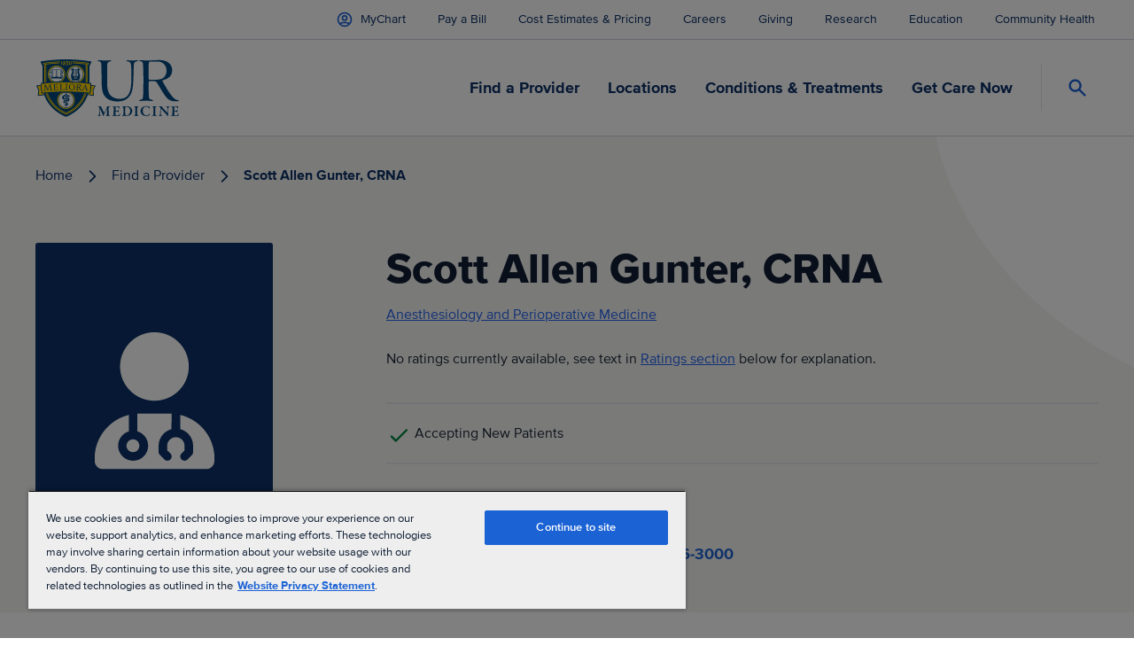

--- FILE ---
content_type: text/html; charset=utf-8
request_url: https://www.urmc.rochester.edu/people/112364375-scott-allen-gunter
body_size: 196414
content:
<!DOCTYPE html>

<html lang="en" class="relative overflow-x-hidden">

<head>
    

    <meta name="viewport" content="width=device-width, initial-scale=1, shrink-to-fit=no" />
<meta charset="UTF-8" />
<meta http-equiv="Content-Security-Policy"
      content="script-src 'unsafe-inline' 'unsafe-eval' https: http: 'self' https://*.googleapis.com *.google.com https://*.gstatic.com data: blob: https://www.googletagmanager.com https://kit.fontawesome.com;">
<meta name="algolia-site-verification"  content="AF066EE9AB898695" />
<link rel="preload" href="/css/main-site.css?v=htRMbUO7iXZlX-3X1TMieJyaT8Fz4V4WP48ecGQ6qkk" as="style">

<link rel="modulepreload" href="/js/main-site.js?v=skuEiEuOHEUSUqImR08U9SpaO3-Mnu7L2URsSdDkNgk" as="script">

<link rel="preload" href="/css/main-search.css?v=feeFAT82PsFVil3Cia7ymrt85aBs7pH020M57sT4ZMU" as="style">
<link rel="modulepreload" href="/js/main-search.js?v=D_7dtY_eW5UzC7CBHQscdLuDekOxZhha0P-4jteB9f4" as="script">

<link href="/css/main-search.css?v=feeFAT82PsFVil3Cia7ymrt85aBs7pH020M57sT4ZMU" rel="stylesheet" />







<style>
    [x-cloak] {
        display: none !important;
    }
</style>

<link href="/_content/Kentico.Content.Web.Rcl/Content/Bundles/Public/systemPageComponents.min.css" rel="stylesheet" />




<link href="/css/main-site.css?v=htRMbUO7iXZlX-3X1TMieJyaT8Fz4V4WP48ecGQ6qkk" rel="stylesheet" />


    

<title>Scott Allen Gunter, CRNA | UR Medicine</title>
<meta content="The University of Rochester Medical Center (URMC) is one of the nation&#x2019;s leading academic medical centers. It forms the centerpiece of the University of Rochester&#x2019;s health research, teaching and patient care missions.&#xD;&#xA;&#xD;&#xA;The University of Rochester Medical Center is a private, coeducational, nonsectarian, and nonprofit research university." name="description">

<link rel="canonical" href="https://www.urmc.rochester.edu/people/112364375-scott-allen-gunter" />

<link rel="manifest" href="/manifest.webmanifest?v=RKYIVmZC6VcgDZppemgUxg-IerN_0KUP9-Tch4aszUw">

<meta name="og:image" content="https://www.urmc.rochester.edu:443/getmedia/2d3c0d22-0eae-4ef9-b5cd-2051e0747bd8/UR-Medicine-logo-svg.svg" />
<meta name="og:title" content="Scott Allen Gunter, CRNA | UR Medicine" />
<meta name="og:description" content="The University of Rochester Medical Center (URMC) is one of the nation&#x2019;s leading academic medical centers. It forms the centerpiece of the University of Rochester&#x2019;s health research, teaching and patient care missions.&#xD;&#xA;&#xD;&#xA;The University of Rochester Medical Center is a private, coeducational, nonsectarian, and nonprofit research university." />
<meta name="og:url" content="https://www.urmc.rochester.edu/people/112364375-scott-allen-gunter" />
<meta name="og:site_name" content="University of Rochester Medical Center" />


    <script type="application/ld+json">
        {"@context":"https://schema.org","@type":"Physician","name":"Scott Allen Gunter, CRNA","url":"https://www.urmc.rochester.edu/people/112364375-scott-allen-gunter","aggregateRating":{"@type":"AggregateRating"},"faxNumber":"--","logo":"https://www.urmc.rochester.edu/getmedia/2d3c0d22-0eae-4ef9-b5cd-2051e0747bd8/UR-Medicine-logo-svg","telephone":"--","isAcceptingNewPatients":true}
    </script>
    <script type="application/ld+json">
        {"@context":"https://schema.org","@type":"WebSite","name":"University of Rochester Medical Center","description":"The University of Rochester Medical Center (URMC) is one of the nation’s leading academic medical centers. It forms the centerpiece of the University of Rochester’s health research, teaching and patient care missions.\r\n\r\nThe University of Rochester Medical Center is a private, coeducational, nonsectarian, and nonprofit research university.","alternateName":"University of Rochester Medical Center","url":"https://www.urmc.rochester.edu/people/112364375-scott-allen-gunter","copyrightYear":2026}
    </script>






<script type="module">
    const urmcXperience = {
        pageBuilderMode: "Live",
        get isEditMode() {
            return this.pageBuilderMode === 'Edit'
        },
        get isLiveMode() {
            return this.pageBuilderMode === 'Live'
        },
        pageBuilderCallbacks: {}
    };

        urmcXperience.componentLoaded = function (componentName, data) {
            var callback = urmcXperience.pageBuilderCallbacks[componentName];

            if (callback) {
                callback(data);
            } else {
                urmcXperience.pageBuilderCallbacks[componentName] = function () {
                    return data;
                };
            }
        };

        urmcXperience.registerComponentOnLoad = function (componentName, callback) {
            var existingCallback = urmcXperience.pageBuilderCallbacks[componentName];

            if (existingCallback) {
                callback(existingCallback());
            } else {
                urmcXperience.pageBuilderCallbacks[componentName] = callback;
            }
        };


        urmcXperience.pageContext = {};

    window.urmcXperience = urmcXperience;

    window.dispatchEvent(new CustomEvent('urmcXperience:loaded'));
</script>


    


    <script type="text/javascript" src="https://mychart.urmc.rochester.edu/mychart/Scripts/lib/Widget/widget_sdk.js"></script>

    

<!-- Google Tag Manager -->
<script>(function(w,d,s,l,i){w[l]=w[l]||[];w[l].push({'gtm.start':
new Date().getTime(),event:'gtm.js'});var f=d.getElementsByTagName(s)[0],
j=d.createElement(s),dl=l!='dataLayer'?'&l='+l:'';j.async=true;j.src=
'https://www.googletagmanager.com/gtm.js?id='+i+dl;f.parentNode.insertBefore(j,f);
})(window,document,'script','dataLayer','GTM-W2QNSJ');</script>
<!-- End Google Tag Manager -->



    
</head>

<body x-data class="w-full">

    

    
    
    

<!-- Google Tag Manager (noscript) -->
<noscript><iframe src="https://www.googletagmanager.com/ns.html?id=GTM-W2QNSJ"
height="0" width="0" style="display:none;visibility:hidden"></iframe></noscript>
<!-- End Google Tag Manager (noscript) -->



<a href="#main-content"
    class="block w-full bg-pacific-blue text-center text-white underline underline-offset-2 text-lg font-bold sr-only focus:p-3 focus:not-sr-only">Skip
    to content</a>

    <div x-cloak x-show="$store.overlay.show"
        class="bg-slate-600/40 z-50 fixed inset-0 h-screen w-screen overflow-hidden bg-overlay"
        x-transition:enter="transition duration-250" x-transition:enter-start="opacity-0"
        x-transition:enter-end="opacity-100" x-transition:leave="" x-transition:leave-start="opacity-0"
        x-transition:leave-end="opacity-0"></div>

    
        



        


<nav id="primaryNavigation" x-data="nav"
    class="main-nav relative bg-white text-navy-blue text-lg w-full lg:text-base xl:text-lg"
    :class="searchOpen || menuOpen ? 'z-50' : 'z-40'">
    <div id="navHeader" class="bg-white border-slate-300 lg:border-b top-0 z-50 lg:-top-11 lg:bleed sticky">
        <div class="max-w-screen-xl mx-auto relative lg:flex lg:justify-between lg:items-center lg:bg-white">
            <div class="w-full lg:grid lg:auto-cols-auto lg:auto-rows-auto">
                <div class="bg-white border-b border-slate-300 relative z-50 lg:border-none lg:flex">
                    <div class="bg-white pl-5 pr-0 py-3 flex items-center justify-between flex-wrap sm:pl-10 sm:pr-6">
                        <div class="flex items-center flex-shrink-0 text-gray-600 w-52 sm:mr-6">
                            <a href="/">
                                <img class="w-full h-14 lg:w-auto lg:h-auto" src="/getmedia/2d3c0d22-0eae-4ef9-b5cd-2051e0747bd8/UR-Medicine-logo-svg.svg?maxsidesize=400&amp;resizemode=force" width="162" height="71" alt="UR Medicine Logo Home" title="UR Medicine Logo Home" loading="lazy" />
                            </a>
                        </div>
                        <div class="flex divide-x divide-bg-stone-200 lg:hidden">
                            <button @click="toggleSearch" aria-label="Search"
                                class="flex items-center py-3 px-4 text-pacific-blue">
                                <svg x-show="!searchOpen" xmlns="http://www.w3.org/2000/svg"
                                    class="fill-current h-6 w-6" viewBox="0 0 20 20">
                                    <path
                                        d="M8 4a4 4 0 100 8 4 4 0 000-8zM2 8a6 6 0 1110.89 3.476l4.817 4.817a1 1 0 01-1.414 1.414l-4.816-4.816A6 6 0 012 8z" />
                                </svg>
                                <svg x-cloak x-show="searchOpen" xmlns="http://www.w3.org/2000/svg" class="h-6 w-6"
                                    fill="none" viewBox="0 0 24 24" stroke="currentColor" stroke-width="2">
                                    <path stroke-linecap="round" stroke-linejoin="round" d="M6 18L18 6M6 6l12 12" />
                                </svg>
                            </button>
                            <button @click="toggleMenu, $focus.within($refs.mobileMenu)" aria-label="Menu" title="Menu"
                                class="flex items-center py-3 px-4 text-pacific-blue">
                                <svg :class="{ 'hidden': menuOpen, 'flex': !menuOpen}" class="fill-current h-6 w-6"
                                    viewBox="0 0 20 20" xmlns="http://www.w3.org/2000/svg">
                                    <path d="M0 3h20v2H0V3zm0 6h20v2H0V9zm0 6h20v2H0v-2z" />
                                </svg>
                                <svg :class="{ 'hidden': !menuOpen, 'flex': menuOpen}"
                                    xmlns="http://www.w3.org/2000/svg" class="h-6 w-6 hidden" fill="none"
                                    viewBox="0 0 24 24" stroke="currentColor" stroke-width="2">
                                    <path stroke-linecap="round" stroke-linejoin="round" d="M6 18L18 6M6 6l12 12" />
                                </svg>
                            </button>
                        </div>
                    </div>
                </div>
                <div x-trap.noscroll="searchOpen" id="searchPanel"
                    class="w-full bg-white z-20 p-6 rounded overflow-y-auto h-[calc(100%-5rem)] fixed right-0 left-0 bottom-0 lg:overflow-y-inherit lg:absolute lg:drop-shadow-[0_4px_12px_rgba(0,0,0,0.15)] lg:top-36 lg:left-auto lg:h-min lg:right-11 lg:w-[35rem] lg:px-8 lg:pt-8 lg:pb-0"
                    x-cloak @click.away="searchOpen = false" @keyup.escape="searchOpen = false" x-show="searchOpen">
                    <div data-app-global-search-box>
                    </div>
                    <div class="divide-y lg:flex lg:divide-y-0 lg:divide-x lg:py-8">
                        <div class="py-6 lg:flex-1 lg:py-0 lg:pr-8">
                            <p class="font-semibold text-sm uppercase mb-4">Common Searches</p>
                            <ul class="text-base space-y-4">
                                <li><a class="text-pacific-blue underline underline-offset-2 hover:text-navy-blue"
                                        href="https://mychart.urmc.rochester.edu/mychart/home.asp">MyChart Login</a>
                                </li>
                                <li><a class="text-pacific-blue underline underline-offset-2 hover:text-navy-blue"
                                        href="/get-care-now/video-visits">On-Demand Video Visits</a></li>
                                <li><a class="text-pacific-blue underline underline-offset-2 hover:text-navy-blue"
                                        href="/for-employees">Remote Access</a></li>
                                <li><a class="text-pacific-blue underline underline-offset-2 hover:text-navy-blue"
                                        href="/careers">Jobs</a></li>
                            </ul>
                        </div>
                        <div class="py-6 lg:flex-1 lg:py-0 lg:pl-8">
                            <p class="font-semibold text-sm uppercase mb-4">Quick Links</p>
                            <ul class="text-base space-y-4 text-pacific-blue">
                                <li><a class="text-pacific-blue underline underline-offset-2 hover:text-navy-blue"
                                        href="/people">Find
                                        a Provider</a></li>
                                <li><a class="text-pacific-blue underline underline-offset-2 hover:text-navy-blue"
                                        href="/pay-a-bill/cost-estimates-pricing">Cost
                                        Estimator</a></li>
                                <li><a class="text-pacific-blue underline underline-offset-2 hover:text-navy-blue"
                                        href="https://www.urmc.rochester.edu/research/health-research.aspx">Clinical
                                        Trials</a></li>
                                <li><a class="text-pacific-blue underline underline-offset-2 hover:text-navy-blue"
                                        href="/healthcare-professionals">Refer a Patient</a></li>
                            </ul>
                        </div>
                    </div>
                </div>
                    <div
                        class="bg-white border-b border-slate-300 hidden relative z-10 lg:bleed lg:block lg:col-start-1 lg:col-end-3 lg:row-start-1">
                        <ul
                            class="list-none space-x-7 text-sm justify-end py-2 max-w-screen-xl mx-auto px-10 items-center flex">
                                    <li>
                                        <a href="https://mychart.urmc.rochester.edu/mychart" class="flex items-center group py-1 px-1">
                                            <svg xmlns="http://www.w3.org/2000/svg" class="h-5 w-5 stroke-pacific-blue" fill="none"
                                                viewBox="0 0 24 24" stroke-width="2">
                                                <path stroke-linecap="round" stroke-linejoin="round"
                                                    d="M5.121 17.804A13.937 13.937 0 0112 16c2.5 0 4.847.655 6.879 1.804M15 10a3 3 0 11-6 0 3 3 0 016 0zm6 2a9 9 0 11-18 0 9 9 0 0118 0z" />
                                            </svg>
                                            <span class="block ml-2 group-hover:underline">MyChart</span>
                                        </a>
                                    </li>
                                    <li><a class="hover:underline py-1 px-1"
                                            href="/pay-a-bill">Pay a Bill</a></li>
                                    <li><a class="hover:underline py-1 px-1"
                                            href="/pay-a-bill/cost-estimates-pricing">Cost Estimates &amp; Pricing</a></li>
                                    <li><a class="hover:underline py-1 px-1"
                                            href="/jobs">Careers</a></li>
                                    <li><a class="hover:underline py-1 px-1"
                                            href="/give">Giving</a></li>
                                    <li><a class="hover:underline py-1 px-1"
                                            href="https://www.urmc.rochester.edu/research.aspx">Research</a></li>
                                    <li><a class="hover:underline py-1 px-1"
                                            href="https://www.urmc.rochester.edu/education.aspx">Education</a></li>
                                    <li><a class="hover:underline py-1 px-1"
                                            href="/community-connection">Community Health</a></li>
                        </ul>
                    </div>
                <div x-cloak x-ref="mobileMenu" id="menuPanel"
                    class="absolute overflow-y-auto z-10 w-full lg:pr-10 lg:!flex lg:relative lg:justify-end"
                    @click.away="menuOpen = false" @keyup.escape="menuOpen = false" x-show="menuOpen">
                    <div x-trap.noscroll="menuOpen"
                        class="px-5 bg-white block flex-grow divide-y divide-bg-stone-200 overflow-y-auto h-[calc(100%-5rem)] fixed right-0 left-0 bottom-0 lg:relative lg:h-auto lg:px-0 lg:flex lg:justify-end lg:w-auto">
                        <div class="lg:flex lg:py-7 lg:items-center">
                                <ul
                                    class="font-bold list-none space-y-8 py-8 lg:flex lg:space-y-0 lg:space-x-8 lg:py-3 lg:pr-8 lg:border-r">
                                        <li><a class="border-b-4 border-transparent hover:border-pacific-blue focus-visible:border-pacific-blue focus-visible:outline-offset-8 focus-within:border-pacific-blue focus-within:outline-offset-8 focus-visible:outline-navy-blue"
                                                href="/people">Find a Provider</a></li>
                                        <li><a class="border-b-4 border-transparent hover:border-pacific-blue focus-visible:border-pacific-blue focus-visible:outline-offset-8 focus-within:border-pacific-blue focus-within:outline-offset-8 focus-visible:outline-navy-blue"
                                                href="/locations">Locations</a></li>
                                        <li><a class="border-b-4 border-transparent hover:border-pacific-blue focus-visible:border-pacific-blue focus-visible:outline-offset-8 focus-within:border-pacific-blue focus-within:outline-offset-8 focus-visible:outline-navy-blue"
                                                href="/conditions-and-treatments">Conditions &amp; Treatments</a></li>
                                        <li><a class="border-b-4 border-transparent hover:border-pacific-blue focus-visible:border-pacific-blue focus-visible:outline-offset-8 focus-within:border-pacific-blue focus-within:outline-offset-8 focus-visible:outline-navy-blue"
                                                href="/get-care-now">Get Care Now</a></li>
                                </ul>
                            <button @click="toggleSearch"
                                class="hidden items-center p-3 rounded-full border-none text-pacific-blue lg:block lg:ml-4 hover:bg-gray-100 active:bg-gray-200 focus-visible:bg-gray-100 focus-visible:outline-midnight-blue focus-visible:outline-offset-[-2px]"
                                :class="!searchOpen ? '' : 'bg-gray-200'">
                                <svg x-show="!searchOpen" xmlns="http://www.w3.org/2000/svg"
                                    class="fill-current h-6 w-6" viewBox="0 0 20 20">
                                    <title>Search</title>
                                    <path
                                        d="M8 4a4 4 0 100 8 4 4 0 000-8zM2 8a6 6 0 1110.89 3.476l4.817 4.817a1 1 0 01-1.414 1.414l-4.816-4.816A6 6 0 012 8z" />
                                </svg>
                                <svg x-cloak x-show="searchOpen" xmlns="http://www.w3.org/2000/svg" class="h-6 w-6"
                                    fill="none" viewBox="0 0 24 24" stroke="currentColor" stroke-width="2">
                                    <path stroke-linecap="round" stroke-linejoin="round" d="M6 18L18 6M6 6l12 12" />
                                </svg>
                            </button>
                        </div>
                            <ul class="list-none space-y-8 py-8 lg:hidden">
                                        <li>
                                            <a href="https://mychart.urmc.rochester.edu/mychart"
                                                class="flex items-center underline-offset-2 hover:underline">
                                                <svg xmlns="http://www.w3.org/2000/svg" class="h-5 w-5 stroke-pacific-blue"
                                                    fill="none" viewBox="0 0 24 24" stroke-width="2">
                                                    <path stroke-linecap="round" stroke-linejoin="round"
                                                        d="M5.121 17.804A13.937 13.937 0 0112 16c2.5 0 4.847.655 6.879 1.804M15 10a3 3 0 11-6 0 3 3 0 016 0zm6 2a9 9 0 11-18 0 9 9 0 0118 0z" />
                                                </svg>
                                                <span class="block ml-2">MyChart</span>
                                            </a>
                                        </li>
                                        <li>
                                            <a class="underline-offset-2 hover:underline"
                                                href="/pay-a-bill">Pay a Bill</a>
                                        </li>
                                        <li>
                                            <a class="underline-offset-2 hover:underline"
                                                href="/pay-a-bill/cost-estimates-pricing">Cost Estimates &amp; Pricing</a>
                                        </li>
                                        <li>
                                            <a class="underline-offset-2 hover:underline"
                                                href="/jobs">Careers</a>
                                        </li>
                                        <li>
                                            <a class="underline-offset-2 hover:underline"
                                                href="/give">Giving</a>
                                        </li>
                                        <li>
                                            <a class="underline-offset-2 hover:underline"
                                                href="https://www.urmc.rochester.edu/research.aspx">Research</a>
                                        </li>
                                        <li>
                                            <a class="underline-offset-2 hover:underline"
                                                href="https://www.urmc.rochester.edu/education.aspx">Education</a>
                                        </li>
                                        <li>
                                            <a class="underline-offset-2 hover:underline"
                                                href="/community-connection">Community Health</a>
                                        </li>
                            </ul>
                    </div>
                </div>
            </div>
        </div>
    </div>
</nav>

<script type="module">
    window['header-search'] = {"searchKey":"ede27345e0df8aec51840f8dc7dfca0c","applicationId":"XTEHNYXLZ0","searchIndexName":"urmc-site-prod","suggestionsIndexName":"urmc-site-prod_query_suggestions","searchContext":{"searchResultsPagePath":"/search"}};
</script>


    

    <main id="main-content">
        



    




<div class="bg-stone-100 relative">
    <svg class="absolute right-0 -top-3 w-36 lg:w-56 h-auto z-0" width="224" height="276" viewBox="0 0 224 276"
        fill="none" xmlns="http://www.w3.org/2000/svg">
        <path
            d="M243 10.442v255.243c0 7.605-7.993 12.605-14.853 9.255C45.222 185.613 7.447 50.471.163 11.116-.947 5.123 3.763 0 9.885 0h222.622C238.302 0 243 4.675 243 10.442z"
            fill="#fff" />
    </svg>
    <section
        class="max-w-screen-xl mx-auto py-8 px-5 w-full relative scroll-mt-24 text-gray-800 sm:px-10 profile-bg profile-bg-left">
        <div class="text-navy-blue">
                
<div id="breadcrumbs" class="md:inline text-base z-10">
    <div
        class="absolute z-30 top-0 right-0 left-0 py-3 max-md:bg-white border-b border-b-stone-200 -mr-12 -ml-6 pl-6 flex items-center w-[calc(100%+1.5rem)] sm:pl-10 md:bg-transparent md:border-b-0 md:p-0 md:m-0 md:relative md:block md:inset-auto">

            <a href="/"
                class="hidden rounded-sm md:inline hover:underline focus-visible:outline-none focus-visible:outline-2 focus-visible:outline-current focus-visible:outline-offset-4">Home</a>
            <svg xmlns="http://www.w3.org/2000/svg" class="h-5 w-5 mx-2 hidden md:inline" fill="none" viewBox="0 0 24 24"
                stroke="currentColor" stroke-width="2">
                <path stroke-linecap="round" stroke-linejoin="round" d="M9 5l7 7-7 7" />
            </svg>
            <a href="/people"
                class="hidden rounded-sm md:inline hover:underline focus-visible:outline-none focus-visible:outline-2 focus-visible:outline-current focus-visible:outline-offset-4">Find a Provider</a>
            <svg xmlns="http://www.w3.org/2000/svg" class="h-5 w-5 mx-2 hidden md:inline" fill="none" viewBox="0 0 24 24"
                stroke="currentColor" stroke-width="2">
                <path stroke-linecap="round" stroke-linejoin="round" d="M9 5l7 7-7 7" />
            </svg>
        <a href="/people"
            class="md:hidden flex items-center ml-5"><span class="mr-3 md:hidden">
                <svg xmlns="http://www.w3.org/2000/svg" class="h-4 w-4" fill="currentColor" viewBox="0 0 320 512">
                    <path
                        d="M224 480c-8.188 0-16.38-3.125-22.62-9.375l-192-192c-12.5-12.5-12.5-32.75 0-45.25l192-192c12.5-12.5 32.75-12.5 45.25 0s12.5 32.75 0 45.25L77.25 256l169.4 169.4c12.5 12.5 12.5 32.75 0 45.25C240.4 476.9 232.2 480 224 480z" />
                </svg>
            </span>Find a Provider</a>
        <span class="hidden font-bold md:inline">Scott Allen Gunter, CRNA</span>
    </div>
</div>
        </div>
        <div class="mt-8 md:mt-10 lg:mt-16 md:flex md:gap-x-5 xl:gap-x-0">
            <div class="w-1/3 min-w-[7.5rem] max-w-[18.75rem] xl:mr-32">
                <div class="aspect-w-12 aspect-h-16 rounded overflow-hidden mb-7 bg-slate-300">
                    <img class="object-cover" src="/CMSPages/GetAzureFile.aspx?path=~%5Curmc%5Cmedia%5Cshared-assets%5Cplaceholders%5Cimages%5Cprovider-placeholder-image.svg&amp;hash=42dccaa261641f5cfcb97df49117d95e8770a09eeec581b22a7966384a73ada4" width="297" height="420" alt="Healthcare provider image placeholder" title="Provider Placeholder Image" loading="lazy" />
                </div>
            </div>
            <div class="w-full">
                <div class="space-y-2 border-b-2 border-bg-stone-200 pb-5">
                    <div class="inline-flex flex-wrap items-center gap-x-4">
                        <h1>Scott Allen Gunter, CRNA</h1>
                    </div>
                        
    <p>
        

                <a href="/conditions-and-treatments/anesthesiology-and-perioperative-medicine" class="link">Anesthesiology and Perioperative Medicine</a>
                </p>
    <div>
        <p class="mt-6 mb-4">No ratings currently available, see text in <a href="#ratings-section">Ratings section</a>
            below for explanation.</p>
    </div>

                </div>
                        <div class="space-y-5 border-b-2 border-bg-stone-200 py-5 md:space-y-0 md:flex md:flex-wrap md:gap-x-8 gap-y-4">
            <div class="flex items-center">
                    <svg xmlns="http://www.w3.org/2000/svg" class="h-6 w-6 mr-2 mr-2" fill="none" viewBox="0 0 20 20"
        stroke="#038840" stroke-width="2">
    <path stroke-linecap="round" stroke-linejoin="round" d="M5 13l4 4L19 7" />
</svg>
                    <span>Accepting New Patients</span>
            </div>
    </div>
<div id="schedule" class="scroll-mt-28 pt-6 text-midnight-blue gap-x-5 lg:grid lg:grid-cols-2">
    <div class="w-full">
        <h2 class="mb-2">Contact</h2>
        <div class="divide-y-2 divide-bg-stone-200">
                    <div class="flex justify-between gap-2 py-2 font-bold text-body-regular">
                            <span class="flex-1">Call Center</span>
                        <a class="text-pacific-blue hover:underline hover:text-navy-blue"
                           href="tel:(585) 276-3000">
                            (585) 276-3000
                        </a>
                    </div>
        </div>
    </div>
</div>
            </div>
        </div>
    </section>
</div>

<div class="max-w-screen-xl mx-auto py-12 px-5 w-full scroll-mt-24 sm:px-10 md:py-16 xl:flex xl:justify-between"
    x-data="{ locationsActive: false, insuranceActive: false, aboutActive: false, credentialsActive: false, researchActive: false, publicationsActive: false, ratingsActive: false }">

    <div class="hidden text-lg sticky top-36 self-start xl:block w-1/3">
    <p class="text-xl font-bold mb-4">Scott Allen Gunter, CRNA</p>
        <a class="btn-link block mb-10" href="#schedule">View Contact & Scheduling</a>
    <ul class="space-y-8 border-l-[3px] border-pearl-gray list-none pl-0">
            <li>
                <a class="pl-3.5 py-0.5 border-l-[3px] -ml-[3px] text-navy-blue hover:underline"
                    :class="{ 'border-pacific-blue text-pacific-blue font-bold': aboutActive }" href="#about">
                    About
                    Me
                </a>
            </li>
            <li>
                <a class="pl-3.5 py-0.5 border-l-[3px] -ml-[3px] text-navy-blue hover:underline"
                    :class="{ 'border-pacific-blue text-pacific-blue font-bold': credentialsActive }"
                    href="#credentials">Credentials</a>
            </li>
            <li>
                <a class="pl-3.5 py-0.5 border-l-[3px] -ml-[3px] text-navy-blue hover:underline"
                    :class="{ 'border-pacific-blue text-pacific-blue font-bold': ratingsActive }"
                    href="#ratings-section">Ratings & Comments</a>
            </li>
    </ul>
</div>

    <div class="flex-1 space-y-12 md:space-y-16" id="provider-data-attribute-div"
        data-provider-title="Scott Allen Gunter, CRNA" 
        data-provider-photo="/CMSPages/GetAzureFile.aspx?path=~%5Curmc%5Cmedia%5Cshared-assets%5Cplaceholders%5Cimages%5Cprovider-placeholder-image.svg&amp;hash=42dccaa261641f5cfcb97df49117d95e8770a09eeec581b22a7966384a73ada4"
        data-provider-keywords="" data-provider-synonyms=""
        data-provider-gender="M" data-provider-is-accepting-new-patients="True"
        data-provider-is-active-clinician="True"
        data-provider-is-allow-open-scheduling="False" data-provider-is-app="True"
        data-provider-languages=""
        data-provider-primary-care-types=""
        data-provider-locations='[]'
        data-provider-geoloc=""
        data-provider-is-ahp="False" data-provider-is-urmfg="False"
        data-provider-erecord-provider-id="0"
        data-provider-next-available-appointment-unix="9223372036854775807"
        data-provider-pg-info='{"overallRatingValue":null,"totalRatingCount":null}'
        data-provider-phones='[{"phoneType":"Call Center","label":"","number":"(585) 276-3000","extension":""}]'
        data-provider-departments='Anesthesiology and Perioperative Medicine'
        data-provider-conditions=''>
            
<section class="scroll-mt-36" id="about"
         x-intersect:enter.margin.-50%="locationsActive = false, insuranceActive = false, aboutActive = true, credentialsActive = false, researchActive = false, publicationsActive = false, ratingsActive = false">
    <h2 class="mb-6">About Me</h2>
    <div class="space-y-8">
                <div>
                    <h3 class="mb-2 mt-6">Certified Specialties</h3>
                    <div class="space-y-2">
                            <p>
                                <span class="font-bold">Certified Registered Nurse Anesthetist</span>
 - National Board of Certification &amp; Recertification for Nurse Anesthetists                            </p>
                    </div>
                </div>
    </div>
</section>
            
<section id="credentials" class="scroll-mt-36"
    x-intersect:enter.margin.-50%="locationsActive = false, insuranceActive = false, aboutActive = false, credentialsActive = true, researchActive = false, publicationsActive = false, ratingsActive = false">
    <h2 class="mb-6">Credentials</h2>
    <div class="space-y-8">
            <div>
                <h3 class="mb-2">Education</h3>
                <div class="space-y-2">
                        <p>
                            <span>MSNA | The University Of Scranton.</span>
                                <span>2008</span>
                        </p>
                </div>
            </div>
    </div>
</section>
            
<section class="scroll-mt-36" id="ratings-section"
    x-intersect:enter.margin.-50%="locationsActive = false, insuranceActive = false, aboutActive = false, credentialsActive = false, researchActive = false, publicationsActive = false, ratingsActive = true">
    <h2 class="mb-6">Ratings & Comments</h2>
    <p class="mb-8">At URMC, we believe that patients should be empowered to make the right decisions regarding their
        personal
        healthcare. To do so, transparency is critical. URMC partners with Press Ganey, to survey our patients about all
        aspects of their care experience. We are now putting this pertinent information at your fingertips by displaying
        star ratings for our providers along with anonymous patient comments on our website. This will help you make
        better-informed choices about how and with whom you seek care. Click here to learn more about the surveys used
        to generate this vital information. <a
            href="https://www.urmc.rochester.edu/patients-families/patient-satisfaction-ratings.aspx">Learn more about
            our survey process.</a></p>
</section>
    </div>
</div>

    </main>

    
        

<footer id="footerNavigation" class="bg-zinc-900 mt-auto">
    <div class="max-w-screen-xl mx-auto px-5 py-16 text-white lg:px-10">
        <div class="text-lg gap-x-8 sm:grid sm:grid-cols-2 lg:grid-cols-3 lg:grid-rows-3">
            <div class="mb-16 lg:row-span-3 first:lg:row-span-2 lg:mb-0">
                <h2 class="mb-8 text-white h6">About UR Medicine</h2>

                <ul class="list-none space-y-8">
                            <li class="lg:row-span-3">
            <a class="font-medium text-white/80 hover:text-white hover:underline"
                href="https://www.urmc.rochester.edu/news">Newsroom</a>
        </li>
        <li class="lg:row-span-3">
            <a class="font-medium text-white/80 hover:text-white hover:underline"
                href="/contact-us">Contact Us</a>
        </li>
        <li class="lg:row-span-3">
            <a class="font-medium text-white/80 hover:text-white hover:underline"
                href="/privacy">Notice of Privacy Practices</a>
        </li>

                </ul>
            </div>
            <div class="mb-16 lg:row-span-3 first:lg:row-span-2 lg:mb-0">
                <h2 class="mb-8 text-white h6">Patient &amp; Visitor Resources</h2>

                <ul class="list-none space-y-8">
                            <li class="lg:row-span-3">
            <a class="font-medium text-white/80 hover:text-white hover:underline"
                href="https://www.urmc.rochester.edu/research/health-research.aspx">Clinical Trials</a>
        </li>
        <li class="lg:row-span-3">
            <a class="font-medium text-white/80 hover:text-white hover:underline"
                href="/closings-cancellations">Closings &amp; Cancellations</a>
        </li>
        <li class="lg:row-span-3">
            <a class="font-medium text-white/80 hover:text-white hover:underline"
                href="https://www.urmc.rochester.edu/events">Events</a>
        </li>
        <li class="lg:row-span-3">
            <a class="font-medium text-white/80 hover:text-white hover:underline"
                href="https://www.urmc.rochester.edu/encyclopedia.aspx">Health Encyclopedia</a>
        </li>
        <li class="lg:row-span-3">
            <a class="font-medium text-white/80 hover:text-white hover:underline"
                href="/medical-records">Medical Records</a>
        </li>
        <li class="lg:row-span-3">
            <a class="font-medium text-white/80 hover:text-white hover:underline"
                href="/pay-a-bill/cost-estimates-pricing#transparency">Price Transparency</a>
        </li>

                </ul>
            </div>
            <ul class="list-none space-y-8 lg:row-span-2">
                        <li>
            <a class="font-bold block hover:underline" href="/healthcare-professionals">For Medical Professionals</a>
        </li>
        <li>
            <a class="font-bold block hover:underline" href="/for-employees">For Employees</a>
        </li>
        <li>
            <a class="font-bold block hover:underline" href="https://www.rochester.edu/policies/policy/discrimination-harassment">Notice of Non-Discrimination Policy</a>
        </li>
        <li>
            <a class="font-bold block hover:underline" href="/policies">Policies</a>
        </li>

            </ul>
            <div class="lg:row-start-3">
                <a class="mt-16 w-40 block lg:mt-8" href="https://www.urmc.rochester.edu/centennial"
                    aria-label="University of Rochester Centennial">
                    <svg id="Layer_2" data-name="Layer 2" xmlns="http://www.w3.org/2000/svg" xmlns:xlink="http://www.w3.org/1999/xlink"
    viewBox="0 0 673.5 283.16" role="img" aria-hidden="true" focusable="false">
    <defs>
        <style>
            .cls-1 {
                fill: none;
            }

            .cls-2 {
                clip-path: url(#clippath-1);
            }

            .cls-3 {
                clip-path: url(#clippath-2);
            }

            .cls-4 {
                fill: #fff;
            }

            .cls-5 {
                clip-path: url(#clippath);
            }
        </style>
        <clipPath id="clippath">
            <path class="cls-1"
                d="M451.14,67.59c-9.27,18.43-14.18,44.43-14.18,75.21,0,21.18,2.47,51.32,14.18,74.65,11.22,22.34,28.65,33.66,51.81,33.66,42.66,0,57.99-38.51,62.95-74.8h1.61c-1.67,12.49-4.56,25.42-9.39,37-11.15,26.69-29.81,40.23-55.48,40.23-23.87,0-41.84-11.7-53.43-34.75-11.94-23.77-14.44-54.34-14.44-75.8,0-31.19,4.99-57.6,14.44-76.37,11.53-22.92,29.51-34.53,53.43-34.53s41.69,11.62,52.98,34.52c6.13,12.44,10.32,28.39,12.42,46.98h-1.57c-2.07-18.24-6.17-33.87-12.17-46.03-10.92-22.17-28.2-33.41-51.35-33.41s-40.64,11.25-51.81,33.44ZM315.07,142.81c0,23.03-2.63,55.83-15.15,81.3-12.68,25.79-32.56,37.67-59.09,37.67s-46.59-11.88-59.53-37.64c-12.91-25.71-15.62-58.42-15.62-81.33s2.71-56.27,15.63-81.92c12.89-25.61,32.91-37.42,59.53-37.42,47.87,0,74.24,41.62,74.24,119.34ZM292.35,57.66c-11.95-19.4-29.4-29.24-51.85-29.24-25.08,0-43.95,12.21-56.08,36.32-12.3,24.43-14.88,56.04-14.88,78.25s2.58,53.2,14.88,77.68c12.18,24.25,31.04,36.54,56.08,36.54s43.72-12.29,55.64-36.56c11.92-24.24,14.42-55.61,14.42-77.66,0-37-6.13-65.71-18.21-85.33ZM598.2,52.08c13.51,16.59,22.67,37.82,26.78,61.5h4.25c-4.2-24.94-13.77-47.31-27.98-64.76-22.75-27.95-56.86-42.73-98.62-42.73s-76.52,14.77-99.39,42.73c-19.67,24.03-30.51,57.47-30.51,94.16s10.83,69.11,30.5,92.66c22.83,27.33,57.2,41.78,99.4,41.78s75.92-14.45,98.62-41.78c13.37-16.08,22.63-36.5,27.18-59.34h-4.37c-4.47,21.41-13.26,40.55-25.84,55.68-21.89,26.34-54.84,40.26-95.28,40.26s-74.04-13.92-96.04-40.27c-18.92-22.64-29.33-54.32-29.33-89.2s10.43-67.56,29.35-90.69c22.06-26.94,55.26-41.19,96.03-41.19s73.32,14.24,95.26,41.18ZM576.63,113.59c-6.05-59.46-31.67-90.25-73.65-90.25-26.91,0-47.16,10.75-60.19,36.65-13.05,25.94-15.8,59.36-15.8,82.82s2.74,56.23,15.8,82.23c13.08,26.05,33.33,36.88,60.19,36.88s46.91-10.84,59.73-36.91c7.31-14.87,11.28-32.21,13.33-48.7h-5.42c-1.99,15.1-5.7,30.83-12.35,44.34-11.92,24.26-30.65,36.56-55.64,36.56s-43.9-12.29-56.08-36.54c-12.3-24.48-14.88-55.76-14.88-77.68s2.58-53.82,14.88-78.25c12.13-24.1,30.99-36.32,56.08-36.32,22.46,0,39.9,9.84,51.86,29.24,8.66,14.06,14.24,32.82,16.72,55.92h5.41ZM129.8,268.81l.09,1.94H4.99l-.02-1.46c29.18-5.2,37.5-16.49,37.5-31.12V74.89l-34.75,12.32-1.18-2.03L88.44,6.45h3.23v231.72c0,13.95,14.27,28.45,38.12,30.65ZM115.29,268.32c-15.7-4.41-28.88-12.43-28.88-30.33V16.83L19.7,78.05l28.65-11.06v170.99c0,16.83-8.83,24.66-26.27,30.33h93.2ZM605.34,235.92c-10.98,14.01-24.68,24.94-40.73,32.51-17.85,8.41-38.7,12.67-61.97,12.67-43.04,0-78.18-14.82-101.6-42.87-13.7-16.4-23.42-37.56-28.11-61.19l-1.81-10.33-1.87,10.33c-5.87,29.36-19.05,54.27-38.11,72.02-22.82,21.25-53.32,32.03-90.64,32.03-43.05,0-78.18-14.82-101.6-42.87-20.24-24.23-31.38-58.05-31.38-95.24s11.14-71.99,31.38-96.72C162.36,17.59,197.5,2.43,240.5,2.43s77.48,15.16,100.83,43.84c13.61,16.71,23.27,38.15,27.96,62.02l1.84,8.72,1.84-8.72c4.7-23.89,14.41-45.34,28.07-62.03,23.47-28.68,58.61-43.84,101.6-43.84s77.49,15.16,100.84,43.84c14.76,18.13,24.65,41.4,28.9,67.31h2.27c-4.26-26.59-14.37-50.47-29.5-69.06C581.43,15.4,546.09,0,502.95,0s-79.13,15.4-102.96,44.52c-14.04,17.17-23.78,38.89-28.55,63.11-4.75-24.2-14.44-45.92-28.44-63.1C319.29,15.4,283.95,0,240.81,0s-79.13,15.4-102.96,44.52c-20.58,25.15-31.91,60.06-31.91,98.28s11.34,72.17,31.94,96.83c23.78,28.47,59.37,43.53,102.93,43.53,81.57,0,119.74-51.45,130.59-105.8,4.76,23.96,14.52,45.39,28.61,62.26,23.78,28.47,59.38,43.53,102.94,43.53,82.1,0,120.22-52.11,130.81-106.85h-2.19c-4.41,22.65-13.36,43.16-26.23,59.61ZM293.47,66.61c9.16,18.59,14.01,45,14.01,76.38,0,19.51-2,47.55-11.51,70.32-11.15,26.69-29.81,40.23-55.48,40.23-23.87,0-41.85-11.7-53.43-34.75-11.94-23.77-14.44-54.34-14.44-75.8,0-31.19,4.99-57.6,14.44-76.37,11.53-22.92,29.51-34.53,53.43-34.53s41.69,11.62,52.98,34.52ZM292.15,67.56c-10.91-22.17-28.2-33.41-51.35-33.41s-40.64,11.25-51.81,33.44c-9.27,18.43-14.17,44.43-14.17,75.21,0,21.18,2.46,51.32,14.17,74.65,11.22,22.34,28.65,33.66,51.81,33.66,56.63,0,65.1-67.86,65.1-108.3,0-30.98-4.75-57-13.75-75.25ZM132.73,263.1l2.92.52v12.86H0v-11.66l2.78-.65c29.8-6.93,35.04-13.97,35.04-26.19V82.52l-31.5,10.51L.4,84.25,86.99.35h9.98v237.64c0,13.08,10.7,20.58,35.77,25.12ZM133.45,265.74l-1.31-.24c-26.2-4.73-37.39-12.91-37.39-27.33V2.78h-7.4L2.74,84.77l3.95,5.88,32.7-10.91v158.43c0,15.25-8.54,21.89-36.56,28.41l-1.25.29v7.56h131.87v-8.68ZM339.11,48.83c19.6,24.08,30.4,57.52,30.4,94.16s-10.79,69.08-30.39,92.66c-22.7,27.33-56.81,41.78-98.62,41.78s-76.58-14.45-99.41-41.78c-19.67-23.55-30.5-56.45-30.5-92.66s10.84-70.12,30.51-94.16c22.87-27.96,57.25-42.73,99.4-42.73s75.86,14.77,98.61,42.73ZM365.3,142.78c0-35.32-10.39-67.53-29.25-90.7-21.93-26.94-54.86-41.18-95.26-41.18s-73.97,14.25-96.02,41.19c-18.93,23.13-29.35,55.34-29.35,90.69s10.42,66.56,29.33,89.2c22.01,26.35,55.22,40.27,96.04,40.27s73.4-13.92,95.28-40.26c18.85-22.68,29.22-54.37,29.22-89.21Z" />
        </clipPath>
        <clipPath id="clippath-1">
            <rect class="cls-1" x="-13.97" y="-3.14" width="658.4" height="289.43" />
        </clipPath>
        <clipPath id="clippath-2">
            <rect class="cls-1" x="-18.97" y="-8.14" width="668.4" height="299.43" />
        </clipPath>
    </defs>
    <g id="ARTWORK">
        <g>
            <g>
                <path class="cls-4"
                    d="M547.84,131.55c1.32,3.9,1.52,9.2,1.52,14.3,0,3.9-.51,8.3-1.11,12.9-.2,1.4.41,1,1.01.1,5.06-9.8,10.13-25.6,10.13-32.2.1-.5.61-.8.81-.8,1.62,0,2.53,2,2.53,3.9,0,6.3-8.1,23.1-12.15,30.3-2.13,3.9-3.65,6.3-4.35,7.5-3.85,6.2-10.53,14.8-15.29,18.6-5.17,3.9-8.41,5-11.14,5-2.53,0-4.66-1.8-4.66-4.3s2.23-4.3,3.34-4.3c.81,0,1.11.2,1.52,1.5.71,1.7,2.03,3.2,4.15,3.2,3.04,0,5.87-1.8,9.22-5.7,3.14-3.8,5.98-8.5,8.71-17.3,1.72-8.7,2.53-21.3.2-29-.91-2.7-1.92-4-3.14-4-2.33,0-4.05,3.7-5.06,6.6-.51,1.9-1.11,1.2-1.11-.2,0-5.1,4.35-11.6,9.01-11.6,2.94,0,4.86,2.4,5.87,5.5Z" />
                <path class="cls-4"
                    d="M589.06,130.95c-.1,2.2-1.52,5.1-4.96,7.6-3.75,2.9-9.82,4.9-14.18,5.2-.4,0-.81.7-.91.9-.91,2.6-1.82,6.9-1.82,10,0,1.9.51,4.9,4.25,4.9,2.73,0,5.98-2.1,8.71-5.3.41-.5.71-.8.91-.3.2.1,0,1.2-.71,2.5-2.63,4.6-7.19,8.1-12.56,8.1-3.44,0-7.09-3.7-7.09-9.7,0-7,3.75-14.8,6.68-19,4.25-5.8,10.63-9.9,15.6-9.9,4.46,0,6.08,2.6,6.08,5ZM570.02,142.05c-.1.2.1.4.4.3,5.98-1.1,14.08-8.1,14.08-12.3,0-1.7-.71-2.8-2.03-2.8-4.15,0-9.42,6.2-12.46,14.8Z" />
                <path class="cls-4"
                    d="M614.77,129.05c.1.1.41,0,.51-.2,1.42-2.4,2.13-3,2.53-3,.91,0,2.03.5,2.84,1.1.3.2.51,1.1.3,1.8-.81,2.8-6.79,18.3-10.33,28.4-.2.6.1,1,.61,1,2.53,0,5.98-2.9,8.41-6.2.61-.6,1.01-.4.81.4-.1.4-.4,1.1-.71,1.7-2.84,4.8-9.32,10.6-14.58,10.6-1.42,0-2.33-.7-2.23-1.7,0-1.2,2.73-7.7,5.47-14.9.2-.6-.1-.8-.41-.4-10.53,12.2-17.62,17-21.17,17-1.72,0-3.24-1.6-3.24-4.3s2.13-7.4,5.06-11.8c3.34-5.1,8.2-10.4,13.67-14.7,4.05-3.1,9.01-5.8,10.23-5.8.71,0,1.62.5,2.23,1ZM598.76,139.35c-3.75,4.2-7.9,12.5-7.9,17.2,0,.9.3,2.3,1.52,2.3,1.82,0,4.56-2.1,7.19-4.5,6.18-5.9,10.63-13.1,13.17-20.3.1-.2.1-.5,0-.7-.4-.2-1.72-.9-3.04-.9-3.75,0-7.9,3.4-10.94,6.9Z" />
                <path class="cls-4"
                    d="M638.46,130.35c-.2,2.4-2.94,9.2-3.44,11.2-.3,1.1.1,1.4.61.5,2.23-3.5,4.46-7.1,7.19-10.3,2.73-3.5,5.98-5.9,8.61-5.9,2.33,0,3.44,2.1,3.44,3.8,0,4-3.44,6.2-4.86,6.2-.71,0-1.22-.3-1.11-1.4,0-3-.3-4.6-1.52-4.6-1.62,0-4.25,3-9.32,12.7-3.14,5.9-7.09,14.2-9.92,20-.71,1.4-1.62,2-2.03,2-.91,0-2.23-.2-2.84-1.3-.2-.3-.41-.8-.1-1.7.41-1.6,5.17-15.3,9.62-27.9.51-1.8.3-2.5-.41-2.5-2.23,0-5.17,3.6-6.89,5-.61.5-.91.2-.91-.2.1-2.4,4.35-9.5,10.43-9.5,2.43,0,3.65,1.7,3.44,3.9Z" />
                <path class="cls-4"
                    d="M672.89,127.85c.51.5.61,1.2.61,1.8,0,1.3-2.13,3.1-2.94,3.1-.51,0-.91-.1-1.62-.8-1.11-1-2.84-2.7-4.66-2.7-1.92,0-3.85,1.6-3.75,4.3,0,2.2,1.01,4.9,4.25,9.8,2.03,3.5,3.14,6.5,3.04,9-.1,3.2-2.43,6.2-6.28,9-3.34,2.3-6.68,3.1-8.91,3.1-3.34,0-5.57-2.5-5.67-5.1-.1-1.1.41-3.2,1.42-4,.4-.3.91-.3,1.22.2,1.62,2.7,4.25,5.7,7.9,5.7,2.84,0,5.17-1.9,5.06-5.1,0-2-.81-4.5-3.14-8.4-2.84-4.7-3.75-7.2-3.75-9,0-2.4,1.42-6.1,4.96-9.1,2.84-2.4,5.77-3.7,7.9-3.7,1.62,0,3.44.7,4.35,1.9Z" />
            </g>
            <g class="cls-5">
                <g class="cls-2">
                    <g class="cls-3">
                        <image width="1393" height="625" transform="translate(-19.14 -8.46) scale(.48)"
                            xlink:href="[data-uri]" />
                    </g>
                </g>
            </g>
        </g>
    </g>
</svg>
                </a>
            </div>

            <div class="lg:row-start-3 lg:col-start-3">
                <div class="mt-16 sm:mt-0 sm:basis-1/2 lg:mt-8">
    <span class="font-extrabold text-white text-lg uppercase mb-6 block">Follow Us:</span>
    <div class="flex space-x-7">
        <a href="https://twitter.com/ur_med" class="relative block w-8 h-8 group scale-125" alt="UR Medicine on X"
            title="UR Medicine on X">
            <svg class="absolute w-8 h-8 transition group-hover:-rotate-12" width="27" height="30" viewBox="0 0 27 30"
                fill="none" xmlns="http://www.w3.org/2000/svg">
                <path class="fill-white"
                    d="M0 6.444v15.653c0 3.207 0 4.811.809 5.881.65.862 1.87 1.516 2.947 1.581 1.339.082 2.541-.716 4.947-2.313C19.064 20.367 23.81 12.28 25.969 6.721c.608-1.565.911-2.347.66-3.519-.188-.869-.97-2.01-1.711-2.499-1.002-.66-2.04-.66-4.117-.66H6.4c-2.24 0-3.36 0-4.216.437A4 4 0 0 0 .436 2.228C0 3.083 0 4.203 0 6.444z" />
            </svg>
            <div class="absolute w-full top-1/2 -translate-y-2/3 text-pacific-blue flex justify-center">
                <svg xmlns="http://www.w3.org/2000/svg" viewBox="0 0 512 512" fill="currentColor" class="w-5 h-5">
    <path
        d="M389.2 48h70.6L305.6 224.2 487 464H345L233.7 318.6 106.5 464H35.8L200.7 275.5 26.8 48H172.4L272.9 180.9 389.2 48zM364.4 421.8h39.1L151.1 88h-42L364.4 421.8z" />
</svg>
            </div>
        </a>
        <a href="https://www.facebook.com/UniversityofRochesterMedicalCenter"
            class="relative block w-8 h-8 group scale-125" alt="UR Medicine on Facebook"
            title="UR Medicine on Facebook">
            <svg class="absolute w-8 h-8 transition group-hover:-rotate-12" width="27" height="30" viewBox="0 0 27 30"
                fill="none" xmlns="http://www.w3.org/2000/svg">
                <path class="fill-white"
                    d="M0 6.444v15.653c0 3.207 0 4.811.809 5.881.65.862 1.87 1.516 2.947 1.581 1.339.082 2.541-.716 4.947-2.313C19.064 20.367 23.81 12.28 25.969 6.721c.608-1.565.911-2.347.66-3.519-.188-.869-.97-2.01-1.711-2.499-1.002-.66-2.04-.66-4.117-.66H6.4c-2.24 0-3.36 0-4.216.437A4 4 0 0 0 .436 2.228C0 3.083 0 4.203 0 6.444z" />
            </svg>
            <div class="absolute w-full top-1/2 -translate-y-2/3 text-pacific-blue flex justify-center">
                <svg width="9" height="17" viewBox="0 0 9 17" fill="currentColor" class="w-5 h-5" xmlns="http://www.w3.org/2000/svg">
    <path
        d="M6.862 3.063h1.45V.54C8.062.504 7.202.427 6.2.427 4.11.427 2.68 1.74 2.68 4.157v2.224H.373v2.822h2.306v7.101h2.827v-7.1H7.72L8.07 6.38H5.506V4.437c0-.816.22-1.374 1.356-1.374z" />
</svg>
            </div>
        </a>
        <a href="https://www.youtube.com/user/urmcpr" class="relative block w-8 h-8 group scale-125"
            alt="UR Medicine on YouTube" title="UR Medicine on YouTube">
            <svg class="absolute w-8 h-8 transition group-hover:-rotate-12" width="27" height="30" viewBox="0 0 27 30"
                fill="none" xmlns="http://www.w3.org/2000/svg">
                <path class="fill-white"
                    d="M0 6.444v15.653c0 3.207 0 4.811.809 5.881.65.862 1.87 1.516 2.947 1.581 1.339.082 2.541-.716 4.947-2.313C19.064 20.367 23.81 12.28 25.969 6.721c.608-1.565.911-2.347.66-3.519-.188-.869-.97-2.01-1.711-2.499-1.002-.66-2.04-.66-4.117-.66H6.4c-2.24 0-3.36 0-4.216.437A4 4 0 0 0 .436 2.228C0 3.083 0 4.203 0 6.444z" />
            </svg>
            <div class="absolute w-full top-1/2 -translate-y-2/3 text-pacific-blue flex justify-center">
                <svg width="17" height="12" viewBox="0 0 17 12" fill="currentColor" class="w-5 h-5" xmlns="http://www.w3.org/2000/svg">
    <path
        d="M16.645 1.905A2.13 2.13 0 0 0 15.143.4C13.816.044 8.5.044 8.5.044s-5.316 0-6.643.355A2.127 2.127 0 0 0 .355 1.903C0 3.231 0 6.001 0 6.001s0 2.77.355 4.097a2.13 2.13 0 0 0 1.502 1.504c1.327.357 6.643.357 6.643.357s5.316 0 6.643-.357a2.127 2.127 0 0 0 1.502-1.504C17 8.77 17 6 17 6s0-2.77-.355-4.096zM6.811 8.544V3.459l4.402 2.523-4.402 2.562z" />
</svg>
            </div>
        </a>
        <a href="https://www.instagram.com/urochestermedicine/" class="relative block w-8 h-8 group scale-125"
            alt="UR Medicine on Instagram" title="UR Medicine on Instagram">
            <svg class="absolute w-8 h-8 transition group-hover:-rotate-12" width="27" height="30" viewBox="0 0 27 30"
                fill="none" xmlns="http://www.w3.org/2000/svg">
                <path class="fill-white"
                    d="M0 6.444v15.653c0 3.207 0 4.811.809 5.881.65.862 1.87 1.516 2.947 1.581 1.339.082 2.541-.716 4.947-2.313C19.064 20.367 23.81 12.28 25.969 6.721c.608-1.565.911-2.347.66-3.519-.188-.869-.97-2.01-1.711-2.499-1.002-.66-2.04-.66-4.117-.66H6.4c-2.24 0-3.36 0-4.216.437A4 4 0 0 0 .436 2.228C0 3.083 0 4.203 0 6.444z" />
            </svg>
            <div class="absolute w-full top-1/2 -translate-y-2/3 text-pacific-blue flex justify-center">
                <svg xmlns="http://www.w3.org/2000/svg" viewBox="0 0 448 512" fill="currentColor" class="w-5 h-5">
    <!--! Font Awesome Pro 6.2.1 by fontawesome - https://fontawesome.com License - https://fontawesome.com/license (Commercial License) Copyright 2022 Fonticons, Inc. -->
    <path
        d="M224.1 141c-63.6 0-114.9 51.3-114.9 114.9s51.3 114.9 114.9 114.9S339 319.5 339 255.9 287.7 141 224.1 141zm0 189.6c-41.1 0-74.7-33.5-74.7-74.7s33.5-74.7 74.7-74.7 74.7 33.5 74.7 74.7-33.6 74.7-74.7 74.7zm146.4-194.3c0 14.9-12 26.8-26.8 26.8-14.9 0-26.8-12-26.8-26.8s12-26.8 26.8-26.8 26.8 12 26.8 26.8zm76.1 27.2c-1.7-35.9-9.9-67.7-36.2-93.9-26.2-26.2-58-34.4-93.9-36.2-37-2.1-147.9-2.1-184.9 0-35.8 1.7-67.6 9.9-93.9 36.1s-34.4 58-36.2 93.9c-2.1 37-2.1 147.9 0 184.9 1.7 35.9 9.9 67.7 36.2 93.9s58 34.4 93.9 36.2c37 2.1 147.9 2.1 184.9 0 35.9-1.7 67.7-9.9 93.9-36.2 26.2-26.2 34.4-58 36.2-93.9 2.1-37 2.1-147.8 0-184.8zM398.8 388c-7.8 19.6-22.9 34.7-42.6 42.6-29.5 11.7-99.5 9-132.1 9s-102.7 2.6-132.1-9c-19.6-7.8-34.7-22.9-42.6-42.6-11.7-29.5-9-99.5-9-132.1s-2.6-102.7 9-132.1c7.8-19.6 22.9-34.7 42.6-42.6 29.5-11.7 99.5-9 132.1-9s102.7-2.6 132.1 9c19.6 7.8 34.7 22.9 42.6 42.6 11.7 29.5 9 99.5 9 132.1s2.7 102.7-9 132.1z" />
</svg>
            </div>
        </a>
        <a href="https://www.linkedin.com/company/university-of-rochester-medical-center"
            class="relative block w-8 h-8 group scale-125" alt="UR Medicine on LinkedIn"
            title="UR Medicine on LinkedIn">
            <svg class="absolute w-8 h-8 transition group-hover:-rotate-12" width="27" height="30" viewBox="0 0 27 30"
                fill="none" xmlns="http://www.w3.org/2000/svg">
                <path class="fill-white"
                    d="M0 6.444v15.653c0 3.207 0 4.811.809 5.881.65.862 1.87 1.516 2.947 1.581 1.339.082 2.541-.716 4.947-2.313C19.064 20.367 23.81 12.28 25.969 6.721c.608-1.565.911-2.347.66-3.519-.188-.869-.97-2.01-1.711-2.499-1.002-.66-2.04-.66-4.117-.66H6.4c-2.24 0-3.36 0-4.216.437A4 4 0 0 0 .436 2.228C0 3.083 0 4.203 0 6.444z" />
            </svg>
            <div class="absolute w-full top-1/2 -translate-y-2/3 text-pacific-blue flex justify-center">
                <svg xmlns="http://www.w3.org/2000/svg" viewBox="0 0 448 512" fill="currentColor" class="w-5 h-5">
    <path
        d="M416 32H31.9C14.3 32 0 46.5 0 64.3v383.4C0 465.5 14.3 480 31.9 480H416c17.6 0 32-14.5 32-32.3V64.3c0-17.8-14.4-32.3-32-32.3zM135.4 416H69V202.2h66.5V416zm-33.2-243c-21.3 0-38.5-17.3-38.5-38.5S80.9 96 102.2 96c21.2 0 38.5 17.3 38.5 38.5 0 21.3-17.2 38.5-38.5 38.5zm282.1 243h-66.4V312c0-24.8-.5-56.7-34.5-56.7-34.6 0-39.9 27-39.9 54.9V416h-66.4V202.2h63.7v29.2h.9c8.9-16.8 30.6-34.5 62.9-34.5 67.2 0 79.7 44.3 79.7 101.9V416z" />
</svg>
            </div>
        </a>
    </div>
</div>
            </div>
        </div>
        <div class="justify-between items-baseline mt-16 w-full sm:flex">
            <div class="mb-10 sm:mb-0">
                <svg xmlns="http://www.w3.org/2000/svg" xmlns:xlink="http://www.w3.org/1999/xlink" version="1.1" id="Layer_1" x="0px"
    y="0px" width="162" height="71" viewBox="0 0 445.6 182.8" title="UR Medicine Logo"
    style="enable-background:new 0 0 445.6 182.8;" xml:space="preserve">
    <style type="text/css">
        .st0 {
            display: none;
            fill: #FFFFFF;
        }

        .st1 {
            fill: #00467F;
        }

        .st2 {
            fill: #FFFFFF;
        }

        .st3 {
            fill: #FFD200;
        }

        .st4 {
            fill: url(#SVGID_1_);
        }
    </style>
    <path class="st0"
        d="M92.7,181.9l-4.2-1.9c-23.9-10.9-42.2-26.8-54.5-47.5c-3.1-5.2-5.7-10.7-8-16.7c-6.1,0.5-11,0.9-15.3,1.5  l-5.3,0.8l0.2-5.4c0.1-4.5,0.7-9.5,1.6-13.9C6,96.4,2.8,89.7,1.8,86.9l-2-5.3l7.6-1.1h0.3c1.9-0.3,4.1-0.6,6.5-0.9v-5.1l3.9-0.6  c0.6-0.1,1.1-0.2,1.7-0.2V23.5c-1.1-2.4-6.1-13.5-6.1-13.7l-1.1-2.4l6.3-1.1l0,0c1.3-0.2,37.2-6.1,75.9-6.1c39.6,0,75.6,6,75.9,6.1  l6.2,1.1l-1.1,2.4c-0.1,0.1-5,11.3-6.1,13.7v50.2c0.5,0.1,1,0.1,1.5,0.2l3.9,0.6v5.1c2.2,0.3,4.3,0.6,6.1,0.9l8.3,1.2l-2,5.3  c-1,2.6-4.1,9.1-5.4,11.9l0,0c0.8,4.4,1.4,9.4,1.5,13.9l0.2,5.4l-5.3-0.8c-1.5-0.2-3.2-0.4-4.9-0.7c-2.9-0.4-6.2-1-9.9-1.4  c-1.6,4.3-4,10-8.2,17.3c-12.3,20.7-30.6,36.6-54.5,47.5l-6.1,2.8L92.7,181.9z" />
    <g>
        <path class="st2"
            d="M196,147.9c2.9,0,3.8,0.2,7.5,0.2c0.1,0,0.5,0.4,0.5,0.6c0.4,1.3,0.8,2.2,1.7,4.1c2.3,4.7,6.6,13.8,7.5,15   c0.1,0.1,0.4,0.2,0.4,0.1c1.1-1.9,6.2-12.1,7.7-15.6c0.2-0.6,1.1-2.6,1.3-3.5c0-0.2,0.5-0.7,0.6-0.7c3.2,0,6.9-0.2,7.3-0.2   c0.6,0,1.2,0.1,1.2,0.6s-0.5,0.7-1.3,0.9c-0.7,0.2-1.3,0.4-2.1,0.8c-0.8,0.4-1.1,1.3-1.1,3.7c0,7.7,0.3,16.8,0.6,19.1   c0.2,1.5,0.6,2.3,2.9,2.9c0.8,0.2,1.2,0.6,1.2,1c0,0.5-0.7,0.7-1.4,0.7c-0.5,0-4.8-0.2-6.5-0.2c-0.8,0-3.3,0.1-4.4,0.1   c-0.7,0-1.3-0.2-1.3-0.6s0.6-0.8,1.3-1c1.9-0.5,2-1.9,2.2-3.7c0.2-2.3,0.3-14.1,0.2-16.4c0-0.5-0.3-0.7-0.5-0.3   c-1.5,3-5.4,11.2-6.7,14.2c-1.2,2.7-2.2,5.1-2.8,6.6c-0.6,1.3-1.1,1.4-1.3,1.4s-0.6-0.5-0.9-1c-0.2-0.7-0.8-2.5-1.7-4.7   c-2.4-5.9-6.4-14.5-7.3-16.2c-0.1-0.3-0.3-0.2-0.3,0.1c-0.4,3.1-0.8,11.1-0.7,16.1c0,2.6,0.5,3.2,2.8,4c1,0.3,1.3,0.6,1.3,1   s-0.6,0.6-1.3,0.6c-1.4,0-3.1-0.2-4.2-0.2s-3,0.2-4.1,0.2c-0.7,0-1.4-0.1-1.4-0.6c0-0.3,0.5-0.6,1.2-0.9c2.5-0.9,3-1.5,3.5-4.7   c0.4-3.5,1.5-14.4,1.5-18.5c0-0.6-0.1-2.3-1.7-2.8c-0.7-0.2-1.3-0.4-1.9-0.6c-0.3-0.1-1-0.4-1-0.8C194.6,148.1,195,147.9,196,147.9   z" />
        <path class="st2"
            d="M255.8,148.1c1.5,0,3.4-0.2,4-0.3c0.2,0,0.5,0.3,0.6,0.6c0,0.8,0,4,0,4.9c0,0.6-0.3,1.3-0.7,1.3   s-0.8-0.7-0.9-1.2c-0.6-2.6-1.9-3.3-2.9-3.5c-0.9-0.1-2.9-0.3-6.4-0.3c-0.2,0-0.6,0.2-0.6,1.3c-0.1,1.1-0.2,7.5-0.2,10.1   c0,0.1,0.2,0.5,0.5,0.5h3.7c3.3,0,3.2-0.2,4-2.2c0.3-0.7,0.6-1.2,1-1.2c0.4,0,0.5,0.8,0.5,1.3c-0.1,1.3-0.2,2.1-0.2,3.2   c0,1.2,0.1,2,0.2,3.1c0,0.8-0.2,1.4-0.6,1.4c-0.4,0-0.7-0.6-0.9-1c-0.6-2-1.2-2.3-3-2.5c-1.5-0.1-3.2-0.1-4.6-0.1   c-0.2,0-0.6,0.5-0.6,0.6c-0.2,1.3-0.1,4.9-0.1,6.4c0,1.1,0,2.8,0.2,3.8c0.1,0.4,0.6,1,1,1.1c0.7,0.1,2.2,0.3,3.7,0.3   c1.4,0,3.1,0,4.2-0.4c1.4-0.5,2.6-1.6,3.6-3.4c0.6-1.2,1.1-1.6,1.4-1.6c0.5,0,0.4,1,0.4,1.3c0,0.4-1.3,4.6-1.7,5.3   c-0.1,0.3-0.9,0.6-1.1,0.6c-0.5,0-11.9-0.2-15.3-0.2c-3.1,0-3.6,0.2-5.2,0.2c-0.9,0-1.6-0.1-1.6-0.6c0-0.4,0.6-0.7,1.4-0.9   c2.3-0.6,2.9-1,3.1-3.5c0.1-1.9,0.4-5.4,0.4-11.1c0-5.4,0-7.5,0-8.9c-0.1-1.7-0.5-2.6-2.4-2.9c-1-0.2-1.5-0.4-1.5-0.8   s0.8-0.7,1.4-0.7c2.2,0,5.9,0.1,8.3,0.1L255.8,148.1L255.8,148.1z" />
        <path class="st2"
            d="M296.2,152.1c2.5,2.4,4.3,6.3,4.3,10c0,6.5-4.1,11.2-7.3,12.9c-2.7,1.6-6.6,2.5-10.5,2.5   c-1.9,0-6.5-0.1-9.2-0.3c-1.4,0-2.4,0-3.1,0c-1,0-1.5-0.4-1.5-0.7c0-0.4,0.6-0.7,1.2-0.8c2.8-0.4,3.1-1,3.2-5.2   c0.1-2.5,0.1-4.4,0.1-6.3c0-2.4,0-7.5-0.1-10.6c-0.2-2.9-0.3-3.7-2.8-4c-0.5-0.1-1.1-0.5-1.1-0.8c0-0.4,0.6-0.7,1.2-0.7h2.4   c2.3,0,7.5-0.4,10.9-0.4C290.3,147.7,294.4,150.4,296.2,152.1z M279.4,149.8c-0.3,0.2-0.4,0.4-0.4,0.6c-0.1,1.1-0.2,4-0.2,8.1v6.7   c0,3.2,0,5.5,0.2,7.5c0.1,1.1,0.5,1.6,0.9,2c0.7,0.6,2.4,1.2,3.1,1.2c1.9,0,4.4-0.6,6.9-2.7c2.8-2.3,4.3-6.8,4.3-11.2   c0-3.2-1.3-7.2-3.7-9.6c-2-2.1-5.5-3.3-8.7-3.3C280.7,149.3,280,149.5,279.4,149.8z" />
        <path class="st2"
            d="M310.2,152.9c-0.1-2.2-0.1-2.9-2.4-3.5c-1.1-0.3-1.4-0.6-1.4-0.9c0-0.4,0.6-0.6,1.5-0.6c1.3,0,3.7,0.1,5.2,0.1   c2.3,0,3.9-0.1,5.5-0.1c0.8,0,1.4,0.2,1.4,0.6s-0.6,0.8-1.4,0.9c-2.3,0.4-2.4,1.6-2.5,2.8c-0.1,1.1-0.2,2.8-0.2,10.7   c0,5.6,0,7.5,0.1,8.9c0.2,2.7,0.5,3.3,3,4c0.8,0.2,1.3,0.5,1.3,1s-0.9,0.6-1.4,0.6c-1.8,0-5-0.3-6.9-0.2c-1.3,0-2.7,0.1-4.4,0.1   c-1.1,0-1.4-0.3-1.4-0.8c0-0.3,0.4-0.6,1.4-0.9c2.1-0.5,2.4-1.5,2.5-3.5c0.1-1.7,0.2-6.5,0.2-10.4   C310.3,159.5,310.3,154.7,310.2,152.9z" />
        <path class="st2"
            d="M350.1,148c1.1,0.3,2.3,0.6,3.3,0.7c0.3,0,0.7,0.6,0.7,1.2c0,1.3,0.1,2.9,0.2,4.2c0,1-0.3,1.7-0.8,1.7   c-0.2,0-0.6-0.6-0.9-1.2c-0.5-1.4-1.2-2.7-1.9-3.3c-2-1.7-4.3-2.7-6.8-2.7c-7.3,0-10.8,5.8-10.8,12.8c0,3.1,0.6,5.8,1.6,7.8   c2.5,5.1,6.7,6.9,10.3,6.9c0.6,0,2.9-0.1,4.5-1.1c1.7-1,2.9-2.3,4-4.2c0.6-1,0.9-1.4,1.2-1.4c0.5,0,0.5,1.2,0.4,1.7   c-0.2,1.1-1,3.2-1.4,4c-0.1,0.4-1,1.2-1.7,1.5c-0.6,0.2-3.8,1.3-8.1,1.3c-6.8,0-11.6-3-13.5-5.2c-1.7-2-3.9-5.2-3.9-10.4   c0-5.6,3.1-9.5,5.1-11c3.9-3.2,8.6-4.1,12.4-4.1C346.2,147.3,348.4,147.6,350.1,148z" />
        <path class="st2"
            d="M366.4,152.9c-0.1-2.2-0.1-2.9-2.4-3.5c-1.1-0.3-1.4-0.6-1.4-0.9c0-0.4,0.6-0.6,1.5-0.6c1.3,0,3.7,0.1,5.2,0.1   c2.3,0,3.9-0.1,5.5-0.1c0.8,0,1.4,0.2,1.4,0.6s-0.6,0.8-1.4,0.9c-2.3,0.4-2.4,1.6-2.5,2.8c-0.1,1.1-0.2,2.8-0.2,10.7   c0,5.6,0,7.5,0.1,8.9c0.2,2.7,0.5,3.3,3,4c0.8,0.2,1.3,0.5,1.3,1s-0.9,0.6-1.4,0.6c-1.8,0-5-0.3-6.9-0.2c-1.3,0-2.7,0.1-4.4,0.1   c-1.1,0-1.4-0.3-1.4-0.8c0-0.3,0.4-0.6,1.4-0.9c2.1-0.5,2.4-1.5,2.5-3.5c0.1-1.7,0.2-6.5,0.2-10.4   C366.6,159.5,366.6,154.7,366.4,152.9z" />
        <path class="st2"
            d="M384.3,147.9c1,0,4.6,0.2,7,0.2c0.2,0,0.9,0.5,1,0.6c0.7,0.8,2,2.3,3.9,4.5c2.3,2.8,11.3,12.1,13.7,14.7   c0.2,0.2,0.4-0.2,0.4-0.3c0.2-1.3,0.1-6.5,0.1-10.4c0-1.6-0.1-3.7-0.3-4.9c-0.1-0.9-0.6-2-2.9-2.6c-0.9-0.2-1.5-0.5-1.5-1.1   c0-0.3,0.5-0.6,1.3-0.6c1.1,0,2.2,0,3.1,0c2.2,0,4.1-0.2,5.3-0.2c0.8,0,1.1,0.3,1.1,0.6c0,0.3-0.3,0.7-1.2,0.9   c-2.4,0.8-2.6,1.6-2.9,3.5c-0.1,1.7-0.5,13.3-0.5,17.2c0,1.9,0.3,6,0.3,7.2c0,0.4-0.5,0.9-0.7,0.9c-1,0-2.1-1.2-2.5-1.7   c-0.9-1.2-1.7-2.2-3-3.7c-4.3-5.3-11.8-13.2-15.9-18c-0.2-0.3-0.5,0.1-0.5,0.2c-0.1,1.2-0.2,2.3-0.2,5.9c0,6.4-0.1,9.9,0.1,12.1   c0.2,1.5,0.7,2.3,2.9,2.9c1,0.3,1.3,0.6,1.3,0.9c0,0.5-0.6,0.7-1.5,0.7c-1.3,0-2.4-0.2-4-0.2c-1,0-3.6,0.1-4.4,0.1   c-0.6,0-1.2-0.2-1.2-0.6c0-0.5,0.6-0.7,1-0.8c2.1-0.6,3.2-1,3.4-4.5c0.2-5.2,0.8-14,0.8-17.3c0-1.8-0.1-2.4-0.3-2.6   c-0.8-1-1.1-1.7-3.5-2.2c-0.5-0.1-1.2-0.5-1.2-0.8C382.9,148.2,383.4,147.9,384.3,147.9z" />
        <path class="st2"
            d="M438.1,148.1c1.5,0,3.4-0.2,4-0.3c0.2,0,0.5,0.3,0.6,0.6c0,0.8,0,4,0,4.9c0,0.6-0.3,1.3-0.7,1.3   s-0.8-0.7-0.9-1.2c-0.6-2.6-1.9-3.3-2.9-3.5c-0.9-0.1-2.9-0.3-6.4-0.3c-0.2,0-0.6,0.2-0.6,1.3c-0.1,1.1-0.2,7.5-0.2,10.1   c0,0.1,0.2,0.5,0.5,0.5h3.7c3.3,0,3.2-0.2,4-2.2c0.3-0.7,0.6-1.2,1-1.2s0.5,0.8,0.5,1.3c-0.1,1.3-0.2,2.1-0.2,3.2   c0,1.2,0.1,2,0.2,3.1c0,0.8-0.2,1.4-0.6,1.4c-0.4,0-0.7-0.6-0.9-1c-0.6-2-1.2-2.3-3-2.5c-1.5-0.1-3.2-0.1-4.6-0.1   c-0.2,0-0.6,0.5-0.6,0.6c-0.2,1.3-0.1,4.9-0.1,6.4c0,1.1,0,2.8,0.2,3.8c0.1,0.4,0.6,1,1,1.1c0.7,0.1,2.2,0.3,3.7,0.3   c1.4,0,3.1,0,4.2-0.4c1.4-0.5,2.6-1.6,3.6-3.4c0.6-1.2,1.1-1.6,1.4-1.6c0.5,0,0.4,1,0.4,1.3c0,0.4-1.3,4.6-1.7,5.3   c-0.1,0.3-0.9,0.6-1.1,0.6c-0.5,0-11.9-0.2-15.3-0.2c-3.1,0-3.6,0.2-5.2,0.2c-0.9,0-1.6-0.1-1.6-0.6c0-0.4,0.6-0.7,1.4-0.9   c2.3-0.6,2.9-1,3.1-3.5c0.1-1.9,0.4-5.4,0.4-11.1c0-5.4,0-7.5,0-8.9c-0.1-1.7-0.5-2.6-2.4-2.9c-1-0.2-1.5-0.4-1.5-0.8   s0.8-0.7,1.4-0.7c2.2,0,5.9,0.1,8.3,0.1L438.1,148.1L438.1,148.1z" />
    </g>
    <g>
        <path class="st2"
            d="M232.2,4.9c2.4,0,3.2,0.6,3.2,1.2c0,1-1.4,1.6-3.2,2c-9.5,1.6-9.3,7.5-9.3,16.8c-0.4,18.6-0.4,44.2-0.2,55.5   c0.2,15.3,4,26.8,10.5,33.5c7.5,8.1,18.6,10.7,27.5,10.7c21.6,0,35.4-11.3,36.8-50.7c0.2-7.1,0.4-16.4,0.4-22.6   c0-37.4-1.8-39.8-7.1-42c-1.6-0.4-3.6-1-5.1-1.2c-1.8-0.2-3.4-1.2-3.4-1.8c0-1,1.2-1.4,3.4-1.4c4.6,0,7.7,0.6,14.1,0.6   c4.4,0,10.3-0.6,15.3-0.6c2.4,0,3.6,0.4,3.6,1c0,1-1,1.6-4.2,2.2c-7.9,1.4-8.5,5.3-9.1,14.1c-0.8,11.7-1,37.4-1.8,48.7   c-1,19.6-3.2,37-14.5,48.9c-10.3,10.9-25.4,12.9-35.1,12.9c-10.7,0-23.4-3-31.3-9.1c-12.1-9.5-16.4-21-17-46.2   c-0.6-15.6-0.2-45-1-56.7c-0.6-9.7-1-11.1-8.9-13.3c-1.4-0.4-2.6-1-2.6-1.8c0-1,1.8-1,3.6-1c5.1,0,11.1,0.8,18.6,0.8   C221.9,5.5,227.2,4.9,232.2,4.9z" />
        <path class="st2"
            d="M412.3,11.5c8.3,6.1,12.3,14.5,12.3,24c0,12.7-6.2,19.3-10.7,22.7c-3,2.3-7.6,5-10.4,6   c-6.2,2.1-10.1,2.8-9.3,4.8c3.8,7.3,13.1,23.5,19.8,33.8c6.1,8.9,10.3,14.1,14.5,18.4c5.7,5.9,10.7,7.1,14.7,7.3   c1.2,0,2.4,0.6,2.4,1.2s-0.8,1.2-2.2,1.8c-1.6,0.6-5.5,0.8-9.7,0.8c-12.7,0-22-4.8-29.9-15.7c-8.1-10.7-21.2-33.9-26-41.7   c-3-4-5.2-4.9-7.7-5.3c-0.9-0.2-11.2-0.4-12.6-0.4c-1.1,0-2.4,0-4,0c-0.8,0-1.6,1-1.6,2c-0.4,2.8-0.4,24.4-0.2,31.5   c0,11.3,0.8,17.4,1.6,19.6c0.6,2,2.2,4.4,9.1,5.5c2,0.6,3,1.2,3,2s-1.6,1.4-3.8,1.4c-3.2,0-10.5-1-18-1c-7.1,0-15.1,1-18.6,1   c-2.2,0-3.6-0.4-3.6-1.4c0-0.8,1.2-1.4,3.8-2c6.5-1.2,8.5-3.2,9.1-11.1c0.6-11.3,1-28.6,1-51c0-27.5-0.8-41-1.2-48   c-0.4-5.7-0.4-8.7-8.7-10.1c-1.8-0.4-3.6-0.8-3.6-1.8c0-0.8,1.4-1.2,3.6-1.2c2.8,0,9.1,0.6,15.9,0.6c5.6,0,9.8,0,13.1-0.1   c0.7,0,6.4,0,7,0c9.6-0.3,15-0.9,24.3-0.9C397.4,4.3,405.7,6.9,412.3,11.5z M353.3,10c-0.6,0.5-1.3,1.7-1.5,5.3   c-0.2,3.4-0.4,42.7-0.4,46.1c0,2.4,0.6,3.4,1.6,3.4c1,0.4,3.2,0.4,4.4,0.4c0.9,0,10.8,0,12.7,0c3.1,0,7.1,0,10.9-0.4   c6.1-0.7,12.3-2.6,14.5-4.1c5.6-3.8,11.5-11.3,11.5-22.2c0-9.7-2.4-16.4-7.7-21.7c-5.9-5.9-12.7-8.1-21.6-8.1c-0.2,0-2.7,0-5.2,0   s-14.2,0-14.4,0C355.4,8.6,354.1,9.4,353.3,10z" />
    </g>
    <g>
        <path class="st2"
            d="M93,181.8l-4.2-1.9C64.9,169,46.6,153,34.3,132.3c-3.1-5.2-5.7-10.7-8-16.7c-6.1,0.5-11,1-15.3,1.5l-5.3,0.8   l0.2-5.4c0.1-4.5,0.7-9.6,1.6-13.9C6.3,96.2,3.1,89.4,2,86.7l-2-5.3l7.6-1.1h0.3c1.9-0.3,4.1-0.6,6.5-0.9v-5.1l3.9-0.6   c0.6-0.1,1.1-0.2,1.7-0.2V23.3c-1.1-2.4-6.1-13.5-6.1-13.7l-1.1-2.4l6.3-1.1l0,0C20.4,5.9,56.4,0,95.1,0c39.6,0,75.7,6,76,6.1   l6.2,1.1l-1.1,2.4c-0.1,0.1-5,11.3-6.1,13.7v50.2c0.5,0.1,1,0.1,1.5,0.2l3.9,0.6v5.1c2.2,0.3,4.3,0.6,6.1,0.9l8.3,1.2l-2,5.3   c-1,2.6-4.1,9.1-5.4,11.9l0,0c0.8,4.4,1.4,9.4,1.5,13.9l0.2,5.4l-5.3-0.8c-1.5-0.2-3.2-0.4-4.9-0.7c-2.9-0.4-6.2-1-10-1.4   c-1.6,4.3-4,10-8.3,17.3c-12.3,20.7-30.6,36.7-54.5,47.6l-6.1,2.8L93,181.8z" />
        <path id="blue_shield_4_" class="st1"
            d="M168,80.9V22.8c0.5-1,6.3-14.1,6.3-14.1l-3.7-0.6C170.2,8,134.1,2,94.9,2S19.6,8,19.2,8.1   l-3.7,0.6c0,0,5.8,13,6.3,14.1v58.1c0,8.8,2.1,22.9,5.8,32.8c2,5.5,4.7,11.4,8.3,17.5C48,151.5,66,167.3,89.5,178l4.2,1.9l1.3,0.5   l5.3-2.4c23.5-10.7,41.6-26.4,53.6-46.8c3.6-6.1,6.3-12.1,8.3-17.6l0,0C166,102.6,168,87.2,168,80.9z" />
        <g id="yellow_lines_2_">
            <path class="st3"
                d="M93.7,169.2l0.4,0.2l1,0.5l1.4-0.7l0,0c21.8-9.9,38.4-24.4,49.4-43c4-6.7,6.9-13.6,8.8-19.4    c-0.8-0.1-1.6-0.1-2.4-0.2c-1.8,5.5-4.6,12-8.3,18.4c-10.8,18.2-27.1,32.4-48.4,42.1c0,0-0.3,0.1-0.5,0.2    c-0.1-0.1-0.5-0.2-0.5-0.2l0,0c-21.3-9.7-37.5-23.8-48.3-42c-3.7-6.3-6.5-13-8.4-18.4c-0.8,0.1-1.6,0.1-2.4,0.2    c1.9,5.8,4.9,12.7,8.8,19.4C55.3,144.9,71.9,159.3,93.7,169.2z" />
            <path class="st3"
                d="M160.1,20.5v53.8c0.8,0.1,1.6,0.2,2.3,0.3V21.2c0,0,2.2-4.7,3.7-8c-7.9-1.2-27.5-3.8-50.7-4.9v2.3    c20.3,1,37.8,3.1,47.3,4.4C161.6,17.4,160.1,20.5,160.1,20.5z" />
            <path class="st3"
                d="M32.9,18c9.9-1.3,24.9-2.9,41.9-3.7V12c-16.5,0.8-31.4,2.4-42.2,3.8l-3.1,0.4c0,0,1.7,3.6,2,4.2v53.8    c0.8-0.1,1.5-0.2,2.3-0.2V19.8C33.8,19.7,33.2,18.7,32.9,18z" />
            <path class="st3"
                d="M27.8,74.5c0.7-0.1,1.5-0.2,2.3-0.3V20.7c0,0-1.6-3.3-2.7-5.7c9.6-1.3,27.1-3.5,47.3-4.4V8.3    C51.6,9.4,31.9,12,24,13.2c1.5,3.3,3.7,8.3,3.7,8.3L27.8,74.5L27.8,74.5z" />
            <path class="st3"
                d="M156.1,107c-1.9,6-4.9,13-9,19.9c-11.2,18.9-28,33.5-50,43.5c0,0-1.2,0.5-2.1,0.9c-0.9-0.4-2-0.9-2-0.9    c-22-10-38.8-24.6-50-43.5c-4.1-6.8-7.1-14.1-9-20c-0.8,0.1-1.6,0.2-2.4,0.2c2,6.2,5.1,13.7,9.4,21c11.4,19.3,28.6,34.2,51,44.4    c0,0,1.7,0.8,2.9,1.4c1.2-0.6,3-1.4,3-1.4c22.4-10.2,39.6-25.2,51.1-44.4c4.3-7.3,7.4-14.7,9.3-20.9    C157.7,107.2,156.9,107.1,156.1,107z" />
            <path class="st3"
                d="M156.4,19.4v54.5c0.8,0.1,1.6,0.2,2.3,0.2V20c0.3-0.6,2-3.9,2-3.9l-3.1-0.4c-10.8-1.4-25.7-3-42.2-3.8v2.3    c17,0.8,32,2.5,41.9,3.7C156.9,18.6,156.4,19.4,156.4,19.4z" />
        </g>
        <path class="st3"
            d="M94.8,101.2c-15,0-27.2,12.2-27.2,27.3c0,15.1,12.2,27.3,27.2,27.3s27.2-12.2,27.2-27.3   S109.8,101.2,94.8,101.2z M94.9,152.9c-13.4,0-24.2-10.9-24.2-24.3s10.8-24.3,24.2-24.3s24.2,10.9,24.2,24.3   S108.2,152.9,94.9,152.9z" />

        <linearGradient id="SVGID_1_" gradientUnits="userSpaceOnUse" x1="40.5285" y1="111.7841" x2="150.0401"
            y2="111.7841" gradientTransform="matrix(1 0 0 -1 0 226.4899)">
            <stop offset="1.226990e-02" style="stop-color:#FFFFFF;stop-opacity:0.55" />
            <stop offset="0.5031" style="stop-color:#FFFFFF" />
            <stop offset="1" style="stop-color:#FFFFFF;stop-opacity:0.79" />
            <stop offset="1" style="stop-color:#FFFFFF;stop-opacity:0.55" />
        </linearGradient>
        <path class="st4"
            d="M101.6,114.2c-0.1,0-0.2-0.1-0.2-0.1c-0.5-0.1-0.9,0.1-1,0.4s0.3,0.7,0.8,0.8c0.4,0.1,0.9,0,1-0.3   c0.3,0.1,0.5,0.2,0.5,0.2C102.3,114.6,101.9,114.3,101.6,114.2z" />
        <path class="st2"
            d="M94.9,105.4c-12.7,0-23,10.3-23,23.1c0,12.8,10.3,23.1,23,23.1s23-10.3,23-23.1   C117.9,115.8,107.6,105.4,94.9,105.4z M92,109.4c0,0,2.1-0.5,3.1-1l2.5-0.3c0.4,0.1,0.6,0.2,0.8,0.5c0.5,0.8-0.6,2.6-0.8,3.5   c0,0.1,0,0.1,0,0.2c-0.4,0-0.9,0-1.5,0H96h-0.3c-0.4,0-0.4,0-1.3-0.1l-1.8-0.2c-0.1-0.4-0.2-0.7-0.3-1C92,110.4,91.7,110,92,109.4z    M99.6,144.8c-0.9,0.6-2.1,1-3.3,1c0,0.2,0,0.4,0,0.5c0,0.8-0.2,2.3-1.1,2.7c-0.4-0.2-0.6-0.1-0.9-0.4c-0.4-0.4-0.3-0.9-0.4-1.4   c-0.1-0.6-0.1-1-0.1-1.6c-0.7-0.2-1.5-0.5-2.1-0.8c-1.4-0.8-2-1.6-2.2-2.7c-0.2-1.5,0.9-2.5,1.3-2.4c0.6,0.2-0.5,1.1,0,2.3   c0.5,1.1,1.9,1.4,2.8,1.6c0-0.2,0-0.4-0.1-0.6c0-0.9-0.2-1-0.2-1.9c-0.1-0.8,0.1-1.4,0.4-2l0,0c0.2-0.5,0-1.2-0.1-1.7   c-0.1-0.7-0.3-1.4-0.3-2.2c0-0.1,0-0.2,0-0.3c0-0.4-0.1-0.7-0.1-1c0.6,0,1.4-0.1,2.5,0h0.1H97c0.1,0.1,0.2,0.3,0.3,0.4   c0.1,0.5,0.1,1.1,0,1.7s-0.2,1.1-0.3,1.4c-0.1,1-0.2,1.6-0.2,2.3c-0.1,0.8-0.1,1.5-0.2,2.6c0,0.3-0.1,0.7-0.1,1   c0.6-0.2,1.2-0.5,1.8-0.9c0.8-0.6,0.9-1.7,0.3-2.2c0,0,0,0-0.1-0.1s-0.3-0.3-0.6-0.4l0.2-2.2l0.2-1c0.2,0.1,0.4,0.1,0.6,0.2   c1.5,0.5,2.7,1.3,3,3.3C102.2,141.9,101.5,143.4,99.6,144.8z M105.3,128.7c-1,2.3-2.4,3-3.2,3.4c-0.7,0.3-1.4,0.5-2.2,0.6   c-0.8,0.1-1.6,0.2-2.6,0.2c-0.5,0-1,0-1.5,0c-0.2,0-2.6-0.2-4,0.2c-0.7,0.2-1.2,0.5-1.1,1c0.1,0.2,0.3,0.4,0.7,0.6   c0.1,0.1,0.3,0.1,0.4,0.2c0.1,0,0.1,0.1,0.2,0.1v0.2v0.3c0,0.5,0.1,1,0.2,1.4l0.1,0.8l0.1,0.5c0,0.2,0.1,0.4,0.1,0.5   c-0.3-0.1-0.5-0.1-0.8-0.2c-0.2-0.1-0.4-0.1-0.6-0.2s-0.3-0.1-0.5-0.2c-2.5-0.9-5-2.6-4-5.6c0.3-0.8,1.5-3,4.6-3.5   c0.3,0,0.7-0.1,1-0.1c0.9-0.1,1.9-0.2,2.9-0.2c0.8,0,1.6-0.1,2.4-0.1c1.1-0.1,2-0.1,2.4-0.4c0.7-0.5,1.3-1.6,0.2-2.9   c-0.2-0.3-0.5-0.4-0.7-0.5s-0.4,0-0.6,0c0-0.2,0.1-0.5,0.1-0.6c0-0.2,0-0.3-0.1-0.5c-0.2-0.5-0.5-0.8-0.7-1c0,0-0.1-0.1-0.2-0.2   c0-0.1,0-0.1,0-0.3c0-0.3,0-0.7,0.1-0.9V121c0-0.3,0.1-0.7,0.1-1.1c0.4,0,0.8,0,1.1,0c0.2,0,0.3,0,0.5,0c1.2,0.2,3.8,0.9,5,3.3   C106,125.7,105.9,127.4,105.3,128.7z M97.2,123.2c0.3,0.4,0.5,0.5,0.7,0.9c0,0.1-0.1,0.6-0.1,1.1c-0.1,0.5-0.3,1.1-0.3,1.3   c0,0.3,0,0.6-0.1,1h-0.5l-1.6,0.1l0,0c-0.7,0-1.3,0.1-1.9,0.1c0-0.2,0-0.4-0.1-0.6c0-0.1,0-0.1,0-0.2c-0.1-1.3-0.2-1.7-0.5-3   c-0.2-0.6-0.3-1.1-0.4-1.7c0-0.2,0-0.4,0-0.5c0.1-0.3,0.2-0.4,0.5-0.8c0.4-0.7,0.4-1.9,0.5-2.8c0.7,0,1.4,0.1,1.7,0.1   c0.3,0,0.9,0.3,1.4,0.5l0.8,0.3v0.8c0,0.4,0,0.8-0.1,1.2C96.9,121.6,96.7,122.7,97.2,123.2z M106.8,117.2c-0.3,0.3-3.5,1-5,1.1   s-3.4-0.2-3.7-0.3c-0.1,0-0.2-0.1-0.4-0.1c-0.8-0.3-2-0.8-2.6-0.9c-0.4-0.1-1.5-0.2-2.6-0.1c-0.7,0.1-1.5,0.2-2.1,0.5   c-1.4,0.6-2,1.2-2.3,2.4c-0.4,1.6,1.2,2.4,2,2.5h0.1c0.3,0,0.6,0,1-0.1c0,0,0,0.1,0,0.2c0.1,0.6,0.3,1.1,0.4,1.6l0.1,0.2   c0.3,1.2,0.4,1.5,0.5,2.6c-0.2,0-0.3,0.1-0.5,0.1c-0.5,0-1,0.1-1.5,0.1c-1.9,0-3.8-0.3-5.4-1.6c-1-0.8-1.5-2-1.8-2.9   c-0.3-0.8-1.2-4.5,2.7-7.8c0.8-0.7,3.1-2.1,6.4-1.8c0.1,0,0.2,0,0.3,0c3.4,0.4,2.6,0.4,3.6,0.4c0.7,0,1.4,0.1,2,0   c0.2,0,0.5-0.1,0.6-0.1c0.7-0.2,1.8-0.7,3.2-0.4c1.4,0.3,1.2,0.4,1.5,0.6s1.1,0.5,1.3,0.6c0.3,0.1,2,0.8,2.2,0.9s0.3,0.4,0.3,0.6   C107.1,115.8,107.1,116.9,106.8,117.2z" />
        <g id="date_3_">
            <path class="st3"
                d="M77.6,18.8c0.4-0.1,0.7-0.3,0.9-0.4c0.3-0.1,0.5-0.2,0.6-0.4c0.1-0.1,0.2-0.2,0.3-0.3c0-0.1,0.1-0.2,0.1-0.5    s0-0.6,0-1s0-1,0-1.6V14v-0.7v-0.7v-0.7c0-0.6,0-1.1,0-1.6c0-0.4,0-0.8,0-1s-0.1-0.4-0.1-0.5s-0.1-0.2-0.3-0.3    c-0.1-0.1-0.3-0.2-0.6-0.3c-0.3-0.1-0.6-0.2-0.9-0.3V7.6c0.3,0,0.6,0,0.9,0s0.6-0.1,0.9-0.1s0.6-0.1,0.8-0.1    c0.3,0,0.6-0.1,0.8-0.1c0.3,0,0.8-0.2,0.8-0.1c0,0,0,0.3,0,0.5s0,0.4,0,0.7s0,0.6,0,0.9c0,0.3,0,0.7,0,1.1c0,0.4,0,0.8,0,1.3v1.4    v0.7v0.6c0,0.6,0,1.1,0,1.6c0,0.4,0,0.8,0,1c0,0.3,0,0.4,0.1,0.5s0.2,0.2,0.3,0.3c0.1,0.1,0.3,0.2,0.6,0.3    c0.2,0.1,0.5,0.3,0.9,0.4v0.3c-0.3,0-0.6-0.1-0.9-0.1s-0.6,0-0.8-0.1h-0.7c-0.2,0-0.4,0-0.6,0s-0.4,0-0.6,0s-0.5,0-0.7,0    c-0.3,0-0.5,0-0.8,0s-0.6,0.1-0.9,0.1L77.6,18.8L77.6,18.8z" />
            <path class="st3"
                d="M86,10.9c0-0.3,0.1-0.7,0.1-1c0.1-0.3,0.2-0.6,0.4-0.9c0.2-0.3,0.4-0.5,0.6-0.8c0.2-0.2,0.5-0.4,0.8-0.6    c0.3-0.2,0.6-0.3,1-0.4c0.3-0.1,0.7-0.1,1.1-0.1s0.7,0,1,0.1s0.6,0.2,0.8,0.4C92,7.8,92.2,8,92.4,8.2c0.2,0.2,0.3,0.5,0.4,0.8    s0.1,0.6,0.1,0.9c0,0.3,0,0.6-0.1,0.9c-0.1,0.3-0.2,0.6-0.3,0.8c-0.2,0.3-0.3,0.5-0.6,0.8c-0.2,0.2-0.8,0.7-0.8,0.7    c0,0.1,0.6,0.4,0.8,0.6c0.3,0.2,0.5,0.4,0.6,0.6c0.2,0.2,0.3,0.5,0.5,0.7c0.1,0.2,0.2,0.5,0.3,0.7c0.1,0.3,0.1,0.5,0.1,0.8    c0,0.4,0,0.7-0.1,1s-0.2,0.6-0.3,0.9c-0.2,0.3-0.4,0.5-0.6,0.8c-0.2,0.2-0.5,0.5-0.8,0.7s-0.5,0.4-0.8,0.5s-0.6,0.2-0.9,0.3    c-0.3,0-0.6,0.1-1,0.1c-0.3,0-0.7,0-0.9-0.1c-0.3-0.1-0.6-0.2-0.8-0.3c-0.2-0.1-0.5-0.3-0.7-0.5s-0.4-0.4-0.5-0.6    c-0.1-0.2-0.2-0.5-0.3-0.8c-0.1-0.3-0.1-0.6-0.1-0.9c0-0.3,0-0.6,0.1-0.8c0.1-0.3,0.1-0.5,0.3-0.8c0.1-0.2,0.3-0.5,0.5-0.7    s0.4-0.4,0.7-0.6c0.3-0.2,0.9-0.6,0.9-0.6c0-0.1-0.6-0.5-0.9-0.7c-0.3-0.3-0.4-0.5-0.6-0.8s-0.3-0.5-0.4-0.9    C86.1,11.5,86,11.2,86,10.9 M87.7,17.3c0,0.4,0.1,0.8,0.1,1.1c0.1,0.3,0.2,0.6,0.4,0.8c0.2,0.2,0.4,0.4,0.6,0.5s0.5,0.2,0.7,0.2    c0.3,0,0.6-0.1,0.8-0.3c0.2-0.2,0.4-0.4,0.6-0.7c0.1-0.3,0.2-0.7,0.2-1.1c0-0.3-0.1-0.6-0.1-0.8c-0.1-0.3-0.2-0.5-0.4-0.7    c-0.2-0.2-0.4-0.5-0.7-0.7c-0.3-0.2-0.9-0.8-1-0.8s-0.4,0.4-0.6,0.7c-0.2,0.2-0.3,0.5-0.4,0.8C87.7,16.6,87.7,16.9,87.7,17.3     M90.9,10.4c0-0.4-0.1-0.8-0.2-1.1s-0.3-0.6-0.5-0.8s-0.5-0.3-0.8-0.3s-0.5,0.1-0.7,0.2c-0.2,0.1-0.4,0.3-0.5,0.6    C88.1,9.2,88,9.5,88,9.8c0,0.2,0,0.5,0.1,0.7s0.2,0.5,0.4,0.7c0.2,0.2,0.4,0.4,0.7,0.7c0.3,0.2,0.8,0.7,0.9,0.7s0.3-0.4,0.4-0.6    c0.1-0.2,0.2-0.4,0.3-0.7C90.9,11,90.9,10.7,90.9,10.4" />
            <path class="st3"
                d="M95.4,20c0.4-0.1,0.8-0.2,1.1-0.3c0.3-0.1,0.7-0.3,0.9-0.4c0.3-0.2,0.6-0.4,0.8-0.5c0.2-0.2,0.4-0.4,0.6-0.6    c0.2-0.2,0.3-0.5,0.5-0.7c0.1-0.3,0.2-0.5,0.3-0.8c0.1-0.3,0.1-0.6,0.1-0.8c0-0.3,0-0.6-0.1-0.9c-0.1-0.3-0.2-0.5-0.3-0.7    c-0.2-0.2-0.3-0.4-0.6-0.5c-0.2-0.1-0.5-0.3-0.8-0.3c-0.3-0.1-0.6-0.1-1-0.1c-0.1,0-0.3,0-0.5,0s-0.7,0.1-0.7,0.1    c0-0.1,0.1-0.8,0.2-1.1c0.1-0.4,0.1-0.8,0.2-1.1c0.1-0.4,0.1-0.7,0.2-1c0-0.3,0.1-0.7,0.1-1s0.1-0.6,0.1-0.9    c0-0.3,0.1-0.9,0.1-0.9c0.1,0,0.4,0.1,0.7,0.1c0.3,0,0.5,0,0.8,0s0.6,0,1,0h0.9c0.3,0,0.5,0,0.8,0s0.5,0,0.8,0s0.7-0.1,0.8,0    c0,0,0,0.5-0.1,0.7c0,0.3,0,0.5,0,0.8c0,0.1,0,0.3,0,0.5c0,0.3,0,0.6,0,1h-0.1c-0.1-0.3-0.3-0.4-0.5-0.5s-0.3-0.1-0.6-0.1h-0.4    h-0.8c-0.3,0-0.5,0-0.7,0s-0.5,0-0.7,0h-0.8c-0.1,0.4-0.1,0.6-0.1,0.9c0,0.3-0.1,0.5-0.1,0.9c0.3,0,0.5,0,0.8,0    c0.4,0,0.8,0,1.1,0.1c0.4,0.1,0.7,0.1,1,0.2c0.3,0.1,0.5,0.2,0.8,0.4c0.2,0.1,0.4,0.3,0.6,0.5s0.3,0.4,0.4,0.7s0.2,0.5,0.3,0.9    c0.1,0.3,0.1,0.7,0.1,1s0,0.6-0.1,0.9c-0.1,0.3-0.1,0.6-0.2,0.8c-0.1,0.3-0.2,0.5-0.4,0.8c-0.1,0.2-0.3,0.5-0.5,0.7    s-0.4,0.4-0.6,0.6c-0.2,0.2-0.5,0.4-0.8,0.6c-0.3,0.2-0.6,0.3-0.9,0.5c-0.3,0.1-0.7,0.3-1,0.4c-0.4,0.1-0.7,0.2-1.1,0.3    c-0.4,0-0.8,0.1-1.2,0.1V20H95.4z" />
            <path class="st3"
                d="M104.3,13.6c0-0.4,0-0.7,0.1-1c0-0.3,0.1-0.7,0.2-1s0.1-0.6,0.2-0.9c0.1-0.3,0.2-0.6,0.4-0.9    c0.1-0.3,0.3-0.6,0.5-0.9c0.2-0.3,0.4-0.5,0.6-0.7s0.4-0.4,0.6-0.5s0.5-0.2,0.7-0.3s0.5-0.1,0.7-0.1c0.3,0,0.6,0.1,0.8,0.1    c0.3,0.1,0.5,0.2,0.8,0.3c0.2,0.1,0.5,0.3,0.7,0.5s0.4,0.4,0.6,0.7c0.2,0.2,0.3,0.5,0.5,0.8c0.1,0.3,0.3,0.6,0.4,1    c0.1,0.3,0.2,0.7,0.2,1.1c0.1,0.4,0.1,0.8,0.1,1.2c0,0.5,0,0.9-0.1,1.4s-0.1,0.9-0.2,1.3c-0.1,0.4-0.2,0.7-0.4,1.1    c-0.1,0.3-0.3,0.6-0.5,0.9c-0.2,0.3-0.4,0.5-0.6,0.7s-0.4,0.4-0.7,0.5c-0.2,0.2-0.5,0.3-0.8,0.3c-0.3,0.1-0.5,0.1-0.8,0.1    s-0.6,0-0.8-0.1c-0.3-0.1-0.5-0.2-0.8-0.3c-0.2-0.1-0.4-0.3-0.7-0.5c-0.2-0.2-0.4-0.4-0.6-0.7s-0.3-0.5-0.5-0.8    c-0.1-0.3-0.3-0.6-0.4-1c-0.1-0.3-0.2-0.7-0.2-1.1C104.3,14.4,104.3,14,104.3,13.6 M109.8,14.2c0-0.6,0-1.1,0-1.5    c0-0.5-0.1-0.9-0.1-1.3c-0.1-0.4-0.1-0.8-0.2-1.1s-0.2-0.6-0.2-0.9c-0.1-0.2-0.2-0.4-0.3-0.6c-0.1-0.2-0.2-0.3-0.4-0.4    c-0.1-0.1-0.3-0.1-0.4-0.1c-0.2,0-0.4,0-0.5,0.2c-0.1,0.1-0.3,0.3-0.4,0.5s-0.2,0.5-0.3,0.8c-0.1,0.3-0.1,0.7-0.2,1.2    c0,0.4-0.1,1-0.1,1.5c0,0.6,0,1.1,0,1.6s0.1,0.9,0.1,1.3c0.1,0.4,0.1,0.8,0.2,1.1s0.1,0.6,0.2,0.9c0.1,0.2,0.2,0.4,0.3,0.6    c0.1,0.2,0.3,0.3,0.4,0.4c0.2,0.1,0.3,0.1,0.4,0.1c0.2,0,0.4-0.1,0.5-0.2c0.2-0.1,0.3-0.3,0.4-0.5s0.2-0.5,0.3-0.8    c0.1-0.3,0.1-0.7,0.2-1.2S109.8,14.8,109.8,14.2" />
        </g>
        <path class="st3"
            d="M65.7,21c-15,0-27.2,12.2-27.2,27.3s12.2,27.3,27.2,27.3c15,0,27.2-12.2,27.2-27.3C92.8,33.2,80.7,21,65.7,21z    M65.7,72.7c-13.4,0-24.2-10.9-24.2-24.3c0-13.4,10.8-24.3,24.2-24.3c13.4,0,24.2,10.9,24.2,24.3S79.1,72.7,65.7,72.7z" />
        <path class="st3"
            d="M124.6,21c-15,0-27.2,12.2-27.2,27.3s12.2,27.3,27.2,27.3s27.2-12.2,27.2-27.3C151.7,33.2,139.6,21,124.6,21z    M124.6,72.7c-13.4,0-24.2-10.9-24.2-24.3c0-13.4,10.8-24.3,24.2-24.3c13.4,0,24.2,10.9,24.2,24.3   C148.8,61.8,137.9,72.7,124.6,72.7z" />
        <g>
            <g>
                <path class="st2"
                    d="M62.9,33.9c-0.9,0-1.1,0.1-1.6,0.3c-0.7,0.3-1.6,0.7-3.5,0.9c-1.6,0.2-3.2,0.1-4.5-0.1v21.6     c1.2,0.2,2.7,0.3,4.2,0.1c3.2-0.3,2.8-1.2,5.3-1.2c0.7,0,1.2,0.1,1.7,0.2V34.3c0,0-0.4-0.2-1.1-0.3C63.4,34,63.2,33.9,62.9,33.9z      M65.7,25.2c-12.7,0-23,10.3-23,23.1s10.3,23.1,23,23.1s23-10.3,23-23.1C88.7,35.6,78.4,25.2,65.7,25.2z M84.5,53.3     c0.5,0,0.8,0.4,0.8,0.9v1.6c0,0.5-0.4,0.9-0.8,0.8L83,56.5v4.4c0,0.5-0.4,0.9-0.8,0.8L68.6,61c-0.6,0.2-1.7,0.3-2.9,0.3     s-2.2-0.1-2.9-0.3l-13.5,0.7c-0.4,0-0.8-0.4-0.8-0.8v-4.4l-1.6,0.1c-0.5,0-0.8-0.3-0.8-0.8v-1.6c0-0.5,0.4-0.9,0.8-0.9l1.6-0.1     V44l-1.6,0.1c-0.5,0-0.8-0.4-0.8-0.9v-1.6c0-0.5,0.4-0.9,0.8-0.9l1.6-0.1v-4.7c0-0.5,0.4-0.9,0.8-0.9l2.1-0.1     c-0.3,0.6-0.6,1.1-1,1.5l-0.1,22.7c0.8-1,1.7-3.2,1.7-3.2V33.3c0,0,3,0.9,6,0.6c3.1-0.3,2.6-1.1,5-1.2c1.7,0,2.6,0.7,2.6,0.7     s0.9-0.7,2.6-0.7c2.4,0,2,0.8,5,1.2c3.1,0.4,6.1-0.6,6.1-0.6v22.6c0,0,0.9,2.2,1.7,3.2l0-22.8c-0.3-0.4-0.7-1-0.9-1.5l2.1,0.1     c0.5,0,0.8,0.5,0.8,0.9v4.7l1.5,0.1c0.5,0,0.8,0.4,0.8,0.9v1.6c0,0.5-0.4,0.9-0.8,0.9L83,43.9v9.2L84.5,53.3z M73.5,35.1     c-1.9-0.2-2.8-0.6-3.5-0.9c-0.5-0.2-0.7-0.3-1.6-0.3c-0.2,0-0.4,0-0.6,0c-0.7,0.1-1.1,0.3-1.1,0.3v21.5c0.4-0.1,1-0.2,1.7-0.2     c2.5,0,2.1,0.9,5.3,1.2c1.6,0.2,3.1,0,4.2-0.1V35C76.7,35.2,75.1,35.3,73.5,35.1z" />
            </g>
        </g>
        <g>
            <g>
                <path class="st2"
                    d="M124.6,25.2c-12.7,0-23,10.3-23,23.1s10.3,23.1,23,23.1s23-10.3,23-23.1C147.6,35.6,137.3,25.2,124.6,25.2z      M137.8,59.5c-0.6,2.2-2.1,6.3-3,7.5h-20.6c-0.8-1.3-2.4-5.3-2.9-7.5c-0.2-0.8-2-7.5,0.4-11.9c1.9-3.5,2.3-6.3,2.3-7.8v-4.6h-0.8     v1c-0.3,0.2-0.5,0.3-0.9,0.3c-0.9,0-1.6-1-1.6-2.2s0.7-2.2,1.6-2.2c0.3,0,0.6,0.1,0.9,0.3v1h0.8v-4.1h4.2v4.2h2.3v-0.2     c0-0.3,0.3-0.6,0.6-0.6c0.3,0,0.6,0.3,0.6,0.6v0.2h2.3v-0.2c0-0.3,0.3-0.6,0.6-0.6c0.3,0,0.6,0.3,0.6,0.6v0.2h2.3v-0.2     c0-0.3,0.3-0.6,0.6-0.6c0.3,0,0.6,0.3,0.6,0.6v0.2h2.3v-4.2h4.2v4.2h0.8v-1c0.2-0.2,0.5-0.3,0.8-0.3c0.9,0,1.6,1,1.6,2.2     s-0.7,2.2-1.6,2.2c-0.3,0-0.6-0.1-0.8-0.3v-1h-0.8v4.6c0,1.4,0.4,4.3,2.3,7.8C139.8,52,138,58.7,137.8,59.5z M125.1,61.9     c0.8,0,1.6-0.1,2.3-0.3v-3.9c-0.7-0.1-1.5-0.2-2.3-0.2V61.9z M128.6,58v3.3c1.3-0.4,2.1-1,2.1-1.6C130.7,59,129.9,58.4,128.6,58z      M125.1,55.8c0.8,0,1.6-0.2,2.3-0.3V35.2h-2.3V55.8z M130.9,45.8V35.3h-2.3v19.9c2.6-1,4.4-3,4.4-5.3     C133,48.2,132.2,46.8,130.9,45.8z M121.7,61.6c0.7,0.1,1.4,0.2,2.3,0.2v-4.4c-0.8,0-1.6,0.1-2.3,0.3V61.6z M121.7,55.5     c0.7,0.2,1.5,0.3,2.3,0.3V35.2h-2.3V55.5z M118.2,45.8c-1.3,1.1-2.1,2.5-2.1,4c0,2.3,1.8,4.3,4.4,5.3V35.3h-2.3V45.8z      M118.5,59.7c0,0.6,0.8,1.2,2,1.6v-3.2C119.3,58.4,118.5,59,118.5,59.7z" />
            </g>
        </g>
        <path class="st1"
            d="M187,83.1l-5.1-0.7c-2.5-0.4-5.3-0.8-8.6-1.2V76l-2.1-0.3c-13.8-2-38.2-4.3-76.4-4.3s-62.6,2.4-76.4,4.3   L16.2,76v5.2c-3.3,0.4-6.1,0.9-8.6,1.2l-5.1,0.7L3.6,86c1,2.8,4.6,10,5.7,12.3c-0.9,4.1-1.5,9.3-1.7,14.2l-0.1,3l2.9-0.4   c4.3-0.6,9.5-1.1,17-1.6c0,0-0.4-1.1-0.9-2.7c-0.4-1.4-0.9-3-0.9-3l2.9-0.3c14-1.6,35.6-3.1,66.2-3.1c31.1,0,52.9,1.6,66.8,3.2   l2.3,0.3l-0.6,2.4l-0.8,2.6c6.8,0.7,12.3,1.7,16.5,2.3l2.9,0.4l-0.1-3c-0.2-4.9-0.8-10.1-1.6-14.2c1.1-2.3,4.6-9.6,5.7-12.3   L187,83.1z" />
        <g>
            <path class="st3"
                d="M26.6,110.8c-2.8-8.8-4.5-19.9-4.7-27.8c-6.3,0.8-11.9,1.6-15.8,2.2C7.3,88.3,12,98,12,98    c-0.9,4-1.5,9.5-1.7,14.7C14.1,112.2,20,111.5,26.6,110.8z" />
            <path class="st3"
                d="M183.6,85.1c-3.9-0.6-9.3-1.4-15.6-2.2c-0.3,6.5-2,18.3-4.8,27.9c6.6,0.7,12.4,1.3,16.3,1.8    c-0.2-5.2-0.9-10.7-1.7-14.7C177.7,98,182.4,88.3,183.6,85.1z" />
        </g>
        <path class="st1"
            d="M20.2,108.5l-0.6-2.1c-2.9-10.7-3.3-19.1-3.3-23.2v-7.3l2.2-0.3c13.7-2,38.2-4.3,76.4-4.3   c38.3,0,62.7,2.4,76.4,4.3l2.2,0.3v7.3c0,4.1-0.4,12.5-3.3,23.2l-0.6,2.1l-2.2-0.3c-13.2-1.8-36.4-3.9-72.5-3.9s-59.3,2.1-72.5,3.9   L20.2,108.5z M94.8,99.3c34.4,0,57.3,1.9,70.9,3.6c2.2-9.1,2.6-16.2,2.6-19.8v-2.9c-13.9-1.9-37.5-4-73.5-4s-59.6,2.1-73.5,4v2.9   c0,3.6,0.4,10.7,2.6,19.8C37.6,101.2,60.4,99.3,94.8,99.3z" />
        <path class="st1"
            d="M94.8,73.7c-38.3,0-62.7,2.4-76,4.3v5.1c0,4.2,0.5,12.3,3.2,22.6c13.9-1.9,37.4-3.9,72.8-3.9   c35.5,0,58.9,2,72.8,3.9c2.8-10.3,3.2-18.4,3.2-22.6V78C157.5,76.1,133.2,73.7,94.8,73.7" />
        <path class="st3"
            d="M94.8,73.7c-38.3,0-62.7,2.4-76,4.3v5.1c0,4.2,0.5,12.3,3.2,22.6c13.9-1.9,37.4-3.9,72.8-3.9   c35.5,0,58.9,2,72.8,3.9c2.8-10.3,3.2-18.4,3.2-22.6V78C157.5,76.1,133.2,73.7,94.8,73.7" />
        <path class="st1"
            d="M87.5,95.5c-0.3,0.2-1.7,0.4-4.3,0.5h-2.7c-0.1-3.2-0.3-6-0.3-8.4c-0.1-4.9-0.1-7.6,0.1-7.9   c0.2-0.4,1.2-0.9,2.8-1.4v-0.4c-1.7,0.2-3.2,0.3-4.3,0.4c-1.2,0-2.6,0-4.4-0.2v0.4c1.7,0.4,2.7,0.9,2.9,1.2c0.2,0.3,0.3,3,0.4,7.9   c0.1,4.9,0.1,7.5-0.1,7.9c-0.2,0.3-1.1,0.9-2.8,1.4v0.5c1.8-0.2,3.4-0.3,4.9-0.3c1.7,0,4.8,0,9.4,0l0.2-4.9h-0.5   C88.4,94.2,87.8,95.3,87.5,95.5z M70.3,92.7c-0.4,2-0.8,3-1.2,3.3c-0.2,0.1-1.6,0.4-4.3,0.6c-1,0-2.2,0-3.6,0   c-0.2-1.4-0.3-3.5-0.5-6.4c0-0.6-0.1-1.2-0.1-1.8l2.4-0.1c2.6-0.2,4-0.2,4.3,0s0.9,1.1,1.4,2.8h0.4c-0.2-1.7-0.3-2.9-0.3-3.7   c0-0.8,0-1.9,0-3.3h-0.4c-0.4,1.6-0.9,2.5-1.2,2.7s-1.7,0.3-4.3,0.4l-2.4,0.1c-0.2-3.6-0.2-6-0.2-7.4c1.4-0.1,2.7-0.1,3.9-0.1   c2.4-0.1,3.7,0,3.9,0.1c0.3,0.2,0.8,1.1,1.3,2.9h0.4l-0.3-4.6c-1.4,0.2-2.9,0.3-4.4,0.4c-1.3,0.1-2.6,0.1-3.9,0.2   C60,78.9,58.9,79,57.8,79c-1.2,0.1-2.3,0.1-3.3,0v0.6c1.7,0.4,2.7,0.8,2.9,1.1c0.2,0.3,0.4,3,0.7,7.9c0.2,4.9,0.3,7.5,0.1,7.8   s-1.1,0.9-2.8,1.5v0.4c1.9-0.2,3.9-0.4,5.8-0.5c1.6-0.1,4.8-0.2,9.5-0.3l-0.1-4.9L70.3,92.7z M161.5,98.5   c-0.6-1.7-2.6-7.9-5.8-18.8l-0.5-0.1c-5.5,10.7-8.8,16.5-9.4,17.5c-0.4,0.6-1.1,0.9-2.4,1.2c-1.9-0.2-3.3-3.7-6.7-10   c3.2-0.7,4.9-2.3,5.1-4.5c0.2-2.9-2.1-4.6-6.7-4.9c-1.7-0.1-3.8,0-6.4-0.2c-0.6,0-1.5-0.1-2.6-0.3v0.5c1.7,0.6,2.6,1.1,2.8,1.5   c0.2,0.3,0.1,3-0.2,7.9c-0.3,4.9-0.5,7.5-0.7,7.8s-1.2,0.8-2.9,1.1v0.5c2-0.1,3.4-0.1,4.3,0c1.2,0.1,2.6,0.3,4.4,0.5v-0.5   c-2-0.7-2.8-1-2.9-2c0-0.5,0-2.4,0.2-5.5c0-0.6,0.1-1.2,0.1-1.9c0.7,0,1.2,0,1.7,0.1c0.4,0,0.8,0,1,0.1c1.9,3.1,3.8,6.4,5.7,10   c0.7,0,1.3,0,2,0c0.6,0,1.2,0.1,1.7,0.2l0,0h0.1c0.1,0,0.2,0,0.3,0l0,0c1.3,0,2.3,0,3,0c0.9,0.1,2.1,0.3,3.4,0.6v-0.5   c-1.7-0.4-2.5-0.8-2.5-1.3c0.1-0.5,0.8-2.1,2.1-4.8l7.5,0.6c0.9,2.8,1.3,4.5,1.3,4.9s-1,0.7-3,1v0.4c1.7,0,3.2,0,4.4,0.1   c0.9,0.1,2.3,0.3,4.3,0.6v-0.5C162.6,99.7,161.8,99.3,161.5,98.5z M133.2,87.5l-2-0.1c0.1-2.3,0.3-4.8,0.5-7.5c0.7,0,1.2,0,1.6,0   c3.9,0.2,5.7,1.4,5.5,4.2C138.7,86.6,136.8,87.7,133.2,87.5z M150.2,91.7c1.5-2.9,2.9-5.6,4.1-7.8c1,3,1.7,5.8,2.4,8.4L150.2,91.7z    M50.5,96.6c-0.5-1.4-1-3.9-1.9-7.7c-0.7-3.4-1.2-5.8-1.4-7c-0.1-1.1,0.4-1.3,2.6-2.1v-0.4c-1.1,0.2-2.1,0.3-2.9,0.4   c-0.8,0-1.6,0.1-2.7,0.1c-1.6,4.9-3.3,9.8-5.2,14.8c-2.7-4.9-5.2-9.5-7.3-13.8c-1.3,0.1-2.4,0.3-3.4,0.4c-0.6,0.1-1.2,0-2,0v0.4   c2.3,0.5,2.5,0.6,2.6,1.9c0,0.4,0.2,4.2-0.1,11.3c-0.1,1.5-0.2,2.6-0.4,3.5c-0.1,0.7-1,1.2-2.8,1.8v0.5c1.4-0.3,2.6-0.5,3.7-0.6   c0.6-0.1,1.8-0.1,3.7,0v-0.5c-2.5-0.5-2.8-0.5-2.9-2c-0.1-1.4-0.2-6,0-13.9c2.6,4.6,5.4,9.9,8.4,16h0.4c1.8-6.2,3.7-11.9,5.6-17   c1.6,7.1,2.6,11.8,2.8,14c0.1,1.2-0.3,1.2-2.8,2.1v0.5c1.8-0.3,3.3-0.6,4.6-0.7c0.7-0.1,2-0.1,3.9-0.1v-0.4   C51.6,97.5,50.8,97.3,50.5,96.6z M113.8,77.6c-2.9-0.1-5.4,0.9-7.2,3c-1.6,1.8-2.4,4.1-2.5,6.8c-0.1,2.9,0.8,5.5,2.5,7.5   c1.6,1.9,3.9,2.9,6.6,3c2.9,0.1,5.5-1,7.1-2.9c1.6-1.8,2.5-4.1,2.5-6.7c0.1-3-0.8-5.6-2.5-7.5C118.7,78.7,116.5,77.7,113.8,77.6z    M119.9,88.7c-0.2,5.3-2.6,8.1-6.6,8c-4.1-0.1-6.4-3.8-6.2-10.1c0.2-5.3,2.5-8.1,6.5-8C117.7,78.8,120.1,82.4,119.9,88.7z    M92.3,77.8v0.5c1.7,0.5,2.7,0.9,2.9,1.3c0.2,0.3,0.3,3,0.2,7.9c0,4.9-0.1,7.5-0.3,7.8c-0.2,0.4-1.2,0.9-2.9,1.3V97   c1.8-0.2,3.2-0.3,4.4-0.3c1.2,0,2.6,0.1,4.3,0.3v-0.5c-1.7-0.5-2.6-1-2.8-1.3c-0.2-0.3-0.3-2.9-0.3-7.8s0.1-7.5,0.3-7.9   c0.2-0.4,1.2-0.8,2.9-1.3v-0.5c-1.7,0.2-3.2,0.3-4.3,0.3C95.5,78.1,94.1,78,92.3,77.8z" />
    </g>
</svg>
            </div>
            <p>&copy;2026 &nbsp;University of Rochester Medical Center</p>
        </div>
    </div>
</footer>


    

    

    

<script type="module" src="/js/main-site.js?v=skuEiEuOHEUSUqImR08U9SpaO3-Mnu7L2URsSdDkNgk"></script>
<script type="module" src="/js/main-search.js?v=D_7dtY_eW5UzC7CBHQscdLuDekOxZhha0P-4jteB9f4"></script>

  <script>
    window.HYRO_WIDGET_ID = "08fd0ad8-b8bd-4c6d-a1bf-c381dbe24b4d";
    (function () {
      const f = function () {
        const d = document;
        const l = d.createElement('script');
        l.type = 'text/javascript';
        l.async = true;
        l.src = 'https://api.airbud.io/widgets/widget.js?id=' + window.HYRO_WIDGET_ID;
        const x = d.getElementsByTagName('script')[0];
        x.parentNode.insertBefore(l, x);
      };
      window.addEventListener('load', f, false);
    })();
  </script>



<script src="https://cdnjs.cloudflare.com/ajax/libs/jquery/3.5.1/jquery.min.js"
  integrity="sha512-bLT0Qm9VnAYZDflyKcBaQ2gg0hSYNQrJ8RilYldYQ1FxQYoCLtUjuuRuZo+fjqhx/qtq/1itJ0C2ejDxltZVFg=="
  crossorigin="anonymous"></script>
<script src="/_content/Kentico.Content.Web.Rcl/Scripts/jquery.unobtrusive-ajax.js"></script>
<script src="/_content/Kentico.Content.Web.Rcl/Content/Bundles/Public/systemFormComponents.min.js"></script>


    





  
<script type="module">
    window.urmcXperience = window.urmcXperience || {};

    window.urmcXperience.assemblyInfo = {"gitHash":"f62ea2e8513d4cbacbfdda5eca95df28e45dbca0","version":"1.0.0"};
</script>



    
</body>

</html>
